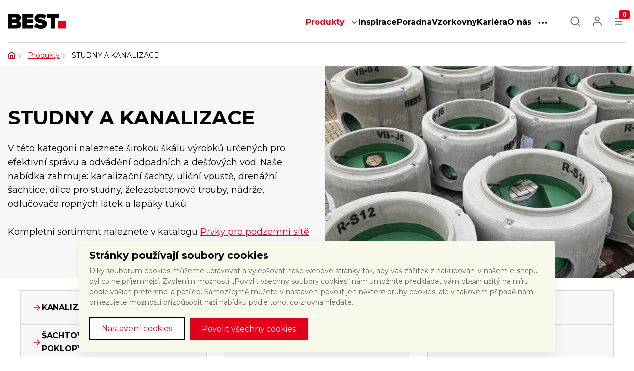

--- FILE ---
content_type: text/html; charset=utf-8
request_url: https://www.best.cz/studny-a-kanalizace
body_size: 10455
content:
<!DOCTYPE html>

<html lang="cs">
    <head>
        <meta charset="utf-8">
        <meta http-equiv="x-ua-compatible" content="ie=edge">
            <meta name="robots" content="index, follow">
        <meta name="seznam-wmt" content="Yu956u3tcvXusdJQsyNeLnCidJ9RKwtg">
        
        <script src="/www/bloomreach/bloomreach.js?v=a372388eac5a2630344d9dee1b5c930a20667bb4"></script>
        
        <title>                    STUDNY A KANALIZACE | BEST
        </title>
        <meta name="description" content="Terasová dlažba, betonová dlažba, zámková dlažba, velkoformátová dlažba, betonové ploty, palisády, žlaby, ztracené bednění, betonové tvárnice, zdicí…">
        <meta name="keywords" content="terasa, dlažba, terasa, palisáda, zahrada, obrubník, odvodnění, venkovní, beton, stavební">
        <meta name="Best" content="SitePoint">
        <meta name="author" content="RTsoft s.r.o.">

        <meta property="og:title" content="                    STUDNY A KANALIZACE | BEST
">
        <meta property="og:type" content="website">
        <meta property="og:url" content="https://www.best.cz/studny-a-kanalizace">
        <meta property="og:image" content="https://www.best.cz/www/img/favicon-192x192.png">
        <meta property="og:image:width" content="192">
        <meta property="og:image:height" content="192">
        <meta property="og:site_name" content="Best.cz">

        <meta property="og:description" content="Terasová dlažba, betonová dlažba, zámková dlažba, velkoformátová dlažba, betonové ploty, palisády, žlaby, ztracené bednění, betonové tvárnice, zdicí systém BEST">
        <meta property="fb:app_id" content="000000000000000">

        <meta name="viewport" content="width=device-width, initial-scale=1.0">

        
        <link rel="icon" type="image/png" href="https://www.best.cz/www/img/favicon-192x192.png" sizes="192x192">
        <link rel="icon" type="image/png" href="https://www.best.cz/www/img/favicon-160x160.png" sizes="160x160">
        <link rel="icon" type="image/png" href="https://www.best.cz/www/img/favicon-96x96.png" sizes="96x96">
        <link rel="icon" type="image/png" href="https://www.best.cz/www/img/favicon-16x16.png" sizes="16x16">
        <link rel="icon" type="image/png" href="https://www.best.cz/www/img/favicon-32x32.png" sizes="32x32">
        <link rel="shortcut icon" href="https://www.best.cz/www/img/favicon.ico">

        <!-- Google Fonts -->
        <link rel="preconnect" href="https://fonts.googleapis.com">
        <link rel="preconnect" href="https://fonts.gstatic.com" crossorigin>
        <link href="https://fonts.googleapis.com/css2?family=Montserrat:wght@400;500;700&display=swap" rel="stylesheet">
        <link rel="stylesheet" href="/www/css_best/google_fonts_roboto.css?v=abbd1efc23f9f5cf6f459560a8ffdbb10f08d52b" media="screen">

        <link rel="stylesheet" href="/www/webpack/stylesFront.bundle.css?v=44ef75309e23430e0a354393b7e86d16d6d89223" media="screen">
        
        <script src="/www/webpack/scriptsFront.bundle.js?v=03c9cf8d20da370f62c1c97a13e375eaba29b47c"></script>

        
<script>

    /** Načte cookie, co jsou setnuté */
    function getSettings() {
        let cookie = document.cookie.split('; ').find(function (cookie)
        {
            return cookie.split('=')[0] === 'dek_cookies';
        });

        let settings = null;

        if (cookie)
        {
            try
            {
                settings = JSON.parse(atob(decodeURIComponent(cookie.split('=')[1])));
                if (!Array.isArray(settings) || settings.length !== 3)
                {
                    throw new Error('Cookies settings: not an expected Array');
                }

                let rejected = settings.filter(function(value) { return ![0, 1].includes(value) })
                if (rejected.length > 0)
                {
                    throw new Error('Cookies settings: unknown value');
                }

            }
            catch(error)
            {
                settings = null;
                console.error(error);
            }
        }

        return settings;
    }

    /**
     * Provede update (souhlasy) dat, které posílá cookie lišta do GTM
     */
    function updateGtmSettingsData()
    {
        window.dataLayer = window.dataLayer || [];
        function gtag() { dataLayer.push(arguments); }

        gtag('set', 'ads_data_redaction', true);

        // nastavení pokud uživatel něco vybral
        let settings = getSettings();

        if(settings)
        {
            let adsData = true;
            let storageTypes = ['personalization_storage', 'analytics_storage', 'ad_storage'];
            let storage = {
                'functionality_storage': 'granted',
                'personalization_storage': 'denied',
                'ad_storage': 'denied',
                'analytics_storage': 'denied',
                'ad_user_data': 'denied',
                'ad_personalization': 'denied',
                'wait_for_update': 2000
            };

            let isGranted = false;
            settings.forEach(function (value, index)
            {
                if (value === 1) {
                    isGranted = true;
                }

                storage[storageTypes[index]] = value ? 'granted' : 'denied';
                if (index > 2) {
                    adsData = !value;
                }
            });

            if (isGranted) {
                storage['ad_user_data'] = 'granted';
                storage['ad_personalization'] = 'granted';
            }

            gtag('consent', 'update', storage);
            gtag('set', 'ads_data_redaction', adsData);
        }
    }

    (function () {
        window.dataLayer = window.dataLayer || [];
        function gtag() { dataLayer.push(arguments); }

        // výchozí nastavení
        gtag('consent', 'default', {
            'functionality_storage': 'granted',
            'security_storage': 'denied',
            'personalization_storage': 'denied',
            'ad_storage': 'denied',
            'analytics_storage': 'denied',
            'ad_user_data': 'denied',
            'ad_personalization': 'denied',
            'wait_for_update': 2000
        });

        updateGtmSettingsData();
    })();
</script>        
                        <!-- Google Tag Manager -->
            <script>(function(w,d,s,l,i){ w[l]=w[l]||[];w[l].push({'gtm.start':
            new Date().getTime(),event:'gtm.js'});var f=d.getElementsByTagName(s)[0],
            j=d.createElement(s),dl=l!='dataLayer'?'&l='+l:'';j.async=true;j.src=
            'https://www.googletagmanager.com/gtm.js?id='+i+dl;f.parentNode.insertBefore(j,f);
            })(window,document,'script','dataLayer','GTM-KVTVV8');</script>
            <!-- End Google Tag Manager -->

            
            <meta name="google-site-verification" content="DY-iGBVchUuB3qJIFIkMR4sB9gXBKPiaVfPKkT5kdjk">
    </head>

    <body class="home ">

            <div id="vue-cookies-bar"></div>
        
            <!-- Google Tag Manager (noscript) -->
            <noscript><iframe src="https://www.googletagmanager.com/ns.html?id=GTM-KVTVV8"
            height="0" width="0" style="display:none;visibility:hidden"></iframe></noscript>
            <!-- End Google Tag Manager (noscript) -->
        
        
        <div class="flash-message-wrapper" id="snippet--flashMessages">
            <script type="text/javascript">
                setTimeout('$("#snippet--flashMessages div.alert:not(.permanent)").fadeOut("slow");', 4000);
            </script>
        </div>

        <main>
            <div class="">
<header class="header">
    <div class="header-container container-best d-flex">
        <a class="my-0 logo" href="/">
            <img src="/www/img/logo-BEST.svg">
        </a>
        <nav class="flex-row align-items-center nav large-nav nav__menu">
            <div class="header__dropdown-wrapper">
                <a href="/produkty" class="nav-item red-link active">Produkty</a>
                <img src="/www/img/icon/chevron.svg" class="ml-2" alt="chevron" role="button" id="header-product-menu" data-toggle="dropdown" aria-haspopup="true" aria-expanded="false">

                <div class="dropdown-menu header__dropdown header__dropdown--product" id="header-product-menu-sub" aria-labelledby="header-product-menu">
                        <a class="dropdown-item" href="/dlazby">DLAŽBY</a>
                        <a class="dropdown-item" href="/obrubniky">OBRUBNÍKY</a>
                        <a class="dropdown-item" href="/ploty-a-zdi">PLOTY A&nbsp;ZDI</a>
                        <a class="dropdown-item" href="/schodiste-a-palisady">SCHODIŠTĚ A&nbsp;PALISÁDY</a>
                        <a class="dropdown-item" href="/ztracene-bedneni">ZTRACENÉ BEDNĚNÍ</a>
                        <a class="dropdown-item" href="/studny-a-kanalizace">STUDNY A&nbsp;KANALIZACE</a>
                        <a class="dropdown-item" href="/dopravni-infrastruktura">DOPRAVNÍ INFRASTRUKTURA</a>
                        <a class="dropdown-item" href="/hruba-stavba">HRUBÁ STAVBA</a>
                </div>
            </div>
            <a href="/inspirace" class="nav-item red-link">Inspirace</a>
            <a href="/poradna" class="nav-item red-link">Poradna</a>
            <a href="/vzorkovny" class="nav-item red-link">Vzorkovny</a>
            <a href="/kariera" class="nav-item red-link">Kariéra</a>
            <a href="/o-nas" class="nav-item red-link">O nás</a>
            <div class="header__dropdown-wrapper-products">
                <div class="text-dark no-decoration nav-item__icon-link nav-item__icon-link--larger large-nav" role="button" id="header-other-menu" data-toggle="dropdown" aria-haspopup="true" aria-expanded="false">
                    <div class="nav-item__icon nav-item__dots"></div>
                </div>

                <div class="dropdown-menu header__dropdown header__dropdown--sub large-nav" id="header-other-menu-sub" aria-labelledby="header-other-menu">
                    <a class="dropdown-item" href="/prodejni-mista">Prodejní místa</a>
                    <a class="dropdown-item" href="/pokladkove-a-stavebni-firmy">Pokládkové stavební firmy</a>
                    <a class="dropdown-item" href="/ke-stazeni">Dokumenty ke stažení</a>
                    <a class="dropdown-item" href="https://www.best.cz/chytre-aplikace-best-visio">Aplikace</a>
                </div>
            </div>
        </nav>
        <nav class="flex-row align-items-center nav nav__icons">
            <a class="no-decoration nav-item__icon-link nav-item__icon-link--larger">
                <div class="nav-item__icon nav-item__search" id="search-icon"></div>
            </a>
            <a class="no-decoration nav-item__icon-link nav-item__icon-link--larger" id="login-btn" href="#">
                <div class="nav-item__icon  nav-item__user"></div>
            </a>

            <div class="dropdown-menu header__dropdown-logged" aria-labelledby="logged-btn">
                <div class="items">
                    <a href="/profile/" class="c-red">Profil</a>
                    <a href="/sign/out" class="c-red">Odhlásit se</a>
                </div>
            </div>

<div>
<div class="shopping-cart" id="snippet-shoppingCartFront-shoppingCart">
    <div id="shopping-cart-icon" class="no-decoration nav-item__icon-link " data-toggle="dropdown" aria-haspopup="true" aria-expanded="false">
        <div class="nav-item__icon nav-item__b2c-cart">
            <div class="nav-item__badge">0</div>
        </div>
    </div>

    <div class="dropdown-menu dropdown-menu-right header__dropdown-cart" id="header-cart-items-dropdown" aria-labelledby="header-cart-items">
        <div class="header-cart-header">
            <h5>Obsah poptávky</h5>
            <div href="#" class="c-red">Zavřít</div>
        </div>
            <div class="empty-cart">
                <div class="empty-cart__box">
                    <img src="https://www.best.cz/www/img/icon/info.svg" alt="info">
                    <div>Váš poptávkový list je prázdný</div>
                </div>
            </div>
    </div>
</div>
</div>
            <button id="header__mobile-menu-toggler" class="header__mobile-menu-toggler m-menu-close">
                <span class="header__button-label m-menu-open"></span>
                <span class="header__button-label m-menu-close"></span>
            </button>
        </nav>
        <nav id="nav-mobile">
            <div id="nav-mobile__header">
                <strong>Menu</strong>
            </div>
            <ul id="nav-mobile-menu-items">
                <li><a href="/" title="Úvodní strana">Úvod</a></li>
                <li class="nav-mobile__has-subnav">
                    <span class="nav-mobile-subnav-toggler"></span>
                    <a href="/produkty" title="">Produkty</a>
                    <ul class="nav-mobile__subnav">
                            <li><a class="dropdown-item" href="/dlazby">DLAŽBY</a></li>
                            <li><a class="dropdown-item" href="/obrubniky">OBRUBNÍKY</a></li>
                            <li><a class="dropdown-item" href="/ploty-a-zdi">PLOTY A&nbsp;ZDI</a></li>
                            <li><a class="dropdown-item" href="/schodiste-a-palisady">SCHODIŠTĚ A&nbsp;PALISÁDY</a></li>
                            <li><a class="dropdown-item" href="/ztracene-bedneni">ZTRACENÉ BEDNĚNÍ</a></li>
                            <li><a class="dropdown-item" href="/studny-a-kanalizace">STUDNY A&nbsp;KANALIZACE</a></li>
                            <li><a class="dropdown-item" href="/dopravni-infrastruktura">DOPRAVNÍ INFRASTRUKTURA</a></li>
                            <li><a class="dropdown-item" href="/hruba-stavba">HRUBÁ STAVBA</a></li>
                    </ul>
                </li>
                <li><a class="nav-item red-link" href="/inspirace">Inspirace</a></li>
                <li><a class="nav-item red-link" href="/poradna">Poradna</a></li>
                <li><a class="nav-item red-link" href="/vzorkovny">Vzorkovny</a></li>
                <li><a class="nav-item red-link" href="/kariera">Kariéra</a></li>
                <li><a class="nav-item red-link" href="/o-nas">O nás</a></li>
                <li class="nav-mobile__has-subnav">
                    <span class="nav-mobile-subnav-toggler"></span>
                    <a href="#" title="">Ostatní</a>
                    <ul class="nav-mobile__subnav">
                        <li><a class="dropdown-item" href="/prodejni-mista">Prodejní místa</a></li>
                        <li><a class="dropdown-item" href="/pokladkove-a-stavebni-firmy">Pokládkové stavební firmy</a></li>
                        <li><a class="dropdown-item" href="/ke-stazeni">Dokumenty ke stažení</a></li>
                        <li><a class="dropdown-item" href="https://www.best.cz/chytre-aplikace-best-visio">Aplikace</a></li>
                    </ul>
                </li>
            </ul>
        </nav>
    </div>
</header>

<section class="container-breadcrumbs">

    <div class="container-best container-fluid breadcrumbs breadcrumbs--desktop">
        <ul>
        <li>
            
                <a href="/"><img src="/www/img/icon/home.svg" class="breadcrumbs__home" alt="Domů"></a>
        </li>
        <li>
            
                <a href="/produkty" class="breadcrumbs__text c-red">Produkty</a>
        </li>
        <li>
            
                <span class="breadcrumbs__text">STUDNY A KANALIZACE</span>
        </li>
        </ul>
    </div>

    <div class="container-best breadcrumbs breadcrumbs--mobile">
        <ul>
            <li>
                <a href="/produkty" class="breadcrumbs__text c-red">Produkty</a>
            </li>
        </ul>
    </div>
</section>

<div id="search-result-popup-window" class="search-result-popup">
<h3 class="search-input-title">S čím vám poradíme?</h3>
<img src="https://www.best.cz/www/img/ico-25-menu-off.gray.svg" alt="" class='dropdown-modal__closer'>
<form action="/studny-a-kanalizace" method="post" id="frm-searchForm-form" class="header-search-inner">
    <div class="search-spinner"></div>
    <div id="search-input" class="search-input">
        <input type="text" name="search" placeholder="Vyhledávání na webu" id="searchInput" autocomplete="off" href="/?do=search" required data-nette-rules='[{"op":":filled","msg":"Hledaný výraz musí být zadán"}]'>
    </div> 
<!--    <button n:name="submit" type="submit" class="header-search-submit" id="header__search-btn"><span>hledat</span></button>-->
<input type="hidden" name="_do" value="searchForm-form-submit"><!--[if IE]><input type=IEbug disabled style="display:none"><![endif]-->
</form>

<div class="search-input-description">Hledaný výraz proleze všechny katogorie, produkty, dokumenty a články. Pokud znáte kód produktu, můžete rovnou nakoupit.</div><div id="snippet-whisperer-whispererResult"></div></div>
<section class="supercategory">
    <div class="supercategory__header" style="background-image: url('\/www\/thumbs\/files\/product_category\/kanalizace\/preview\.145433229\.1721633702\.jpg')">
        <div class="container-best">
            <div class="supercategory__container d-flex">
                <div class="supercategory__left">
                    <h1>STUDNY A KANALIZACE</h1>
                    <div class="supercategory__left--description">
                        V t&eacute;to kategorii naleznete &scaron;irokou &scaron;k&aacute;lu v&yacute;robků určen&yacute;ch pro efektivn&iacute; spr&aacute;vu a odv&aacute;děn&iacute; odpadn&iacute;ch a de&scaron;ťov&yacute;ch vod. Na&scaron;e nab&iacute;dka zahrnuje: kanalizačn&iacute; &scaron;achty, uličn&iacute; vpustě, dren&aacute;žn&iacute; &scaron;achtice, d&iacute;lce pro studny, železobetonov&eacute; trouby, n&aacute;drže, odlučovače ropn&yacute;ch l&aacute;tek a lap&aacute;ky tuků.<br />
<br />
Kompletn&iacute; sortiment naleznete v katalogu <a href="https://www.best.cz/files/documents/1/katalog-prvky-pro-podzemni-site-20251646.pdf">Prvky pro podzemn&iacute; s&iacute;tě</a>.
                    </div>
                </div>
                <div class="supercategory__right" style="background-image: url('\/www\/thumbs\/files\/product_category\/kanalizace\/preview\.145433229\.1721633702\.jpg')"></div>
            </div>
        </div>
    </div>

    <div class="container-best">
        <div class="supercategory__whitebox">
            <div class="supercategory__whitebox--banners d-flex">
                    <a href="/kanalizacni-sachty" class="btn-animeted">
                       <svg class="btn-animeted__icon" xmlns="http://www.w3.org/2000/svg" height="18" viewBox="0 -960 960 960" width="18"><path d="M647-440H160v-80h487L423-744l57-56 320 320-320 320-57-56 224-224Z"></path></svg>
                       <span class="btn-animeted__text">KANALIZAČNÍ ŠACHTY</span>
                    </a>
                    <a href="/prechodove-desky" class="btn-animeted">
                       <svg class="btn-animeted__icon" xmlns="http://www.w3.org/2000/svg" height="18" viewBox="0 -960 960 960" width="18"><path d="M647-440H160v-80h487L423-744l57-56 320 320-320 320-57-56 224-224Z"></path></svg>
                       <span class="btn-animeted__text">PŘECHODOVÉ DESKY</span>
                    </a>
                    <a href="/dilce-pro-studny" class="btn-animeted">
                       <svg class="btn-animeted__icon" xmlns="http://www.w3.org/2000/svg" height="18" viewBox="0 -960 960 960" width="18"><path d="M647-440H160v-80h487L423-744l57-56 320 320-320 320-57-56 224-224Z"></path></svg>
                       <span class="btn-animeted__text">DÍLCE PRO STUDNY</span>
                    </a>
                    <a href="/sachtove-a-kanalizacni-poklopy" class="btn-animeted">
                       <svg class="btn-animeted__icon" xmlns="http://www.w3.org/2000/svg" height="18" viewBox="0 -960 960 960" width="18"><path d="M647-440H160v-80h487L423-744l57-56 320 320-320 320-57-56 224-224Z"></path></svg>
                       <span class="btn-animeted__text">ŠACHTOVÉ A KANALIZAČNÍ POKLOPY</span>
                    </a>
                    <a href="/ulicni-destove-vpusti" class="btn-animeted">
                       <svg class="btn-animeted__icon" xmlns="http://www.w3.org/2000/svg" height="18" viewBox="0 -960 960 960" width="18"><path d="M647-440H160v-80h487L423-744l57-56 320 320-320 320-57-56 224-224Z"></path></svg>
                       <span class="btn-animeted__text">ULIČNÍ DEŠŤOVÉ VPUSTI</span>
                    </a>
                    <a href="/zelezobetonove-trouby" class="btn-animeted">
                       <svg class="btn-animeted__icon" xmlns="http://www.w3.org/2000/svg" height="18" viewBox="0 -960 960 960" width="18"><path d="M647-440H160v-80h487L423-744l57-56 320 320-320 320-57-56 224-224Z"></path></svg>
                       <span class="btn-animeted__text">TRUBNÍ PROGRAM</span>
                    </a>
                    <a href="/zelezobetonove-nadrze-odpadni-a-retencni" class="btn-animeted">
                       <svg class="btn-animeted__icon" xmlns="http://www.w3.org/2000/svg" height="18" viewBox="0 -960 960 960" width="18"><path d="M647-440H160v-80h487L423-744l57-56 320 320-320 320-57-56 224-224Z"></path></svg>
                       <span class="btn-animeted__text">ŽELEZOBETONOVÉ NÁDRŽE ODPADNÍ A RETENČNÍ</span>
                    </a>
                    <a href="/odlucovace-a-lapaky-tuku" class="btn-animeted">
                       <svg class="btn-animeted__icon" xmlns="http://www.w3.org/2000/svg" height="18" viewBox="0 -960 960 960" width="18"><path d="M647-440H160v-80h487L423-744l57-56 320 320-320 320-57-56 224-224Z"></path></svg>
                       <span class="btn-animeted__text">ODLUČOVAČE A LAPÁKY TUKŮ</span>
                    </a>
                    <a href="/doplnkovy-sortiment-kanalizace" class="btn-animeted">
                       <svg class="btn-animeted__icon" xmlns="http://www.w3.org/2000/svg" height="18" viewBox="0 -960 960 960" width="18"><path d="M647-440H160v-80h487L423-744l57-56 320 320-320 320-57-56 224-224Z"></path></svg>
                       <span class="btn-animeted__text">DOPLŇKOVÝ SORTIMENT KANALIZACE</span>
                    </a>
            </div>
            <div class="supercategory__video" style="background-image: url(/files/headline-banner/fd013e0bcc9b439e4c9485255e1b82bc.jpg)">
                <div class="supercategory__video--box" style="background-color:#80;">
                    
                    <a href="/ke-stazeni/"  class="best-btn best-btn--big best-btn--red" style="
                       
                       
                       "
                    >
                        Prohlédnout katalogy
                    </a>
                </div>
            </div>
            <img class="supercategory__video supercategory__video--mobile" src="/files/headline-banner/40348c8a2bc5e185d160c61595d1a6e0.jpg" alt="Banner">
            <div class="supercategory__video--box supercategory__video--box--mobile" style="background-color:#80;">
                
                
                    <a href="/ke-stazeni/"  class="best-btn best-btn--big best-btn--red" style="
                       
                       
                       "
                    >
                        Prohlédnout katalogy
                    </a>
            </div>
            <div class="supercategory__recommend"">
                <h2>BEST doporučujeme</h2>
                <div id="category-list__content" class="product-grid">

<div class="card-product">
    <div class="card-product__img">
        <a href="/lapak-tuku/lt12/KLT12" title="LAPÁK TUKŮ  LT12">
            <div class="card-product__imgs">
                <img src="/www/thumbs/files/product/LAPÁK-TUKŮ/BEST LT12.3346913908.1717484700.jpg" data-toggle="overview" loading="lazy" class="visible" alt="v ploše">
            </div>
        </a>
        <div class="card-product__img-buttons">
            <div class="best-btn button active" data-toggle="overview">v ploše</div>
        </div>
    </div>
    <div class="card-product__description">
        <a href="/lapak-tuku/lt12/KLT12" title="LAPÁK TUKŮ  LT12">
            <span class="card-product__name"> LAPÁK TUKŮ  LT12 </span>
            <div class="card-product__meta"></div>
        </a>
    </div>
    <a href="/lapak-tuku/lt12/KLT12" title="LAPÁK TUKŮ  LT12">
        <div class="card-product__price-row">
            <div>
                <span class="card-product__price">
                    od <strong>77 070,00</strong>
                    <span class="card-product__currency">Kč/komplet</span>
                </span>
            </div>
            <div class="card-product__arrow"><img src="/www/img/icon/arrow-red.svg"></div>
        </div>
    </a>
</div>
<div class="card-product">
    <div class="card-product__img">
        <a href="/odlucovac-s-f/s30/KORLSEP30S" title="ODLUČOVAČ ROPNÝCH LÁTEK SE SORPČNÍM FILTREM  S30">
            <div class="card-product__imgs">
                <img src="/www/thumbs/files/product/ODLUČOVAČ-S-F/SEPURATOR-30.1.3346913908.1718181153.jpg" data-toggle="overview" loading="lazy" class="visible" alt="v ploše">
                <img src="/www/thumbs/files/product_schema/ODLUČOVAČ-S-F/SEPURATOR-30.2.165683590.1718181170.jpg" loading="lazy" data-toggle="dimensions" alt="rozměry">
            </div>
        </a>
        <div class="card-product__img-buttons">
            <div class="best-btn button active" data-toggle="overview">v ploše</div>
            <div class="best-btn button" data-toggle="dimensions">rozměry</div>
        </div>
    </div>
    <div class="card-product__description">
        <a href="/odlucovac-s-f/s30/KORLSEP30S" title="ODLUČOVAČ ROPNÝCH LÁTEK SE SORPČNÍM FILTREM  S30">
            <span class="card-product__name"> ODLUČOVAČ ROPNÝCH LÁTEK SE SORPČNÍM FILTREM  S30 </span>
            <div class="card-product__meta"></div>
        </a>
    </div>
    <a href="/odlucovac-s-f/s30/KORLSEP30S" title="ODLUČOVAČ ROPNÝCH LÁTEK SE SORPČNÍM FILTREM  S30">
        <div class="card-product__price-row">
            <div>
                <span class="card-product__price">
                    od <strong>180 870,00</strong>
                    <span class="card-product__currency">Kč/komplet</span>
                </span>
            </div>
            <div class="card-product__arrow"><img src="/www/img/icon/arrow-red.svg"></div>
        </div>
    </a>
</div>
<div class="card-product">
    <div class="card-product__img">
        <a href="/odlucovac-s-f/s15/KORLSEP15S" title="ODLUČOVAČ ROPNÝCH LÁTEK SE SORPČNÍM FILTREM  S15">
            <div class="card-product__imgs">
                <img src="/www/thumbs/files/product/ODLUČOVAČ-S-F/SEPURATOR-15.1.3346913908.1718181099.jpg" data-toggle="overview" loading="lazy" class="visible" alt="v ploše">
                <img src="/www/thumbs/files/product_schema/ODLUČOVAČ-S-F/SEPURATOR-15.2.165683590.1718181110.jpg" loading="lazy" data-toggle="dimensions" alt="rozměry">
            </div>
        </a>
        <div class="card-product__img-buttons">
            <div class="best-btn button active" data-toggle="overview">v ploše</div>
            <div class="best-btn button" data-toggle="dimensions">rozměry</div>
        </div>
    </div>
    <div class="card-product__description">
        <a href="/odlucovac-s-f/s15/KORLSEP15S" title="ODLUČOVAČ ROPNÝCH LÁTEK SE SORPČNÍM FILTREM  S15">
            <span class="card-product__name"> ODLUČOVAČ ROPNÝCH LÁTEK SE SORPČNÍM FILTREM  S15 </span>
            <div class="card-product__meta"></div>
        </a>
    </div>
    <a href="/odlucovac-s-f/s15/KORLSEP15S" title="ODLUČOVAČ ROPNÝCH LÁTEK SE SORPČNÍM FILTREM  S15">
        <div class="card-product__price-row">
            <div>
                <span class="card-product__price">
                    od <strong>122 780,00</strong>
                    <span class="card-product__currency">Kč/komplet</span>
                </span>
            </div>
            <div class="card-product__arrow"><img src="/www/img/icon/arrow-red.svg"></div>
        </div>
    </a>
</div>
<div class="card-product">
    <div class="card-product__img">
        <a href="/best-studnicni-skruz-sr-f-800" title="BEST - STUDNIČNÍ SKRUŽ SR-F 800">
            <div class="card-product__imgs">
                <img src="/www/thumbs/files/product/STUD-800/SR-F 1000x500 (2).3346913908.1721199854.jpg" data-toggle="overview" loading="lazy" class="visible" alt="v ploše">
                <img src="/www/thumbs/files/product_schema/STUD-800/studna 800.165683590.1721981219.JPG" loading="lazy" data-toggle="dimensions" alt="rozměry">
            </div>
        </a>
        <div class="card-product__img-buttons">
            <div class="best-btn button active" data-toggle="overview">v ploše</div>
            <div class="best-btn button" data-toggle="dimensions">rozměry</div>
        </div>
    </div>
    <div class="card-product__description">
        <a href="/best-studnicni-skruz-sr-f-800" title="BEST - STUDNIČNÍ SKRUŽ SR-F 800">
            <span class="card-product__name"> BEST - STUDNIČNÍ SKRUŽ SR-F 800 </span>
            <div class="card-product__meta"></div>
        </a>
    </div>
    <a href="/best-studnicni-skruz-sr-f-800" title="BEST - STUDNIČNÍ SKRUŽ SR-F 800">
        <div class="card-product__price-row">
            <div>
                <span class="card-product__price">
                    od <strong>960,00</strong>
                    <span class="card-product__currency">Kč/ks</span>
                </span>
            </div>
            <div class="card-product__arrow"><img src="/www/img/icon/arrow-red.svg"></div>
        </div>
    </a>
</div>                </div>
            </div>
        </div>
    </div>
</section>

<section class="guide--indent guide--supercategory guide mx-auto">
    <div class="container-best">
        <div class="guide__container">

            <div class="guide__card">
                <img class="guide__card--icon" src="/www/img/icon/choose.svg">
                <div class="guide__card--content">
                    <div class="guide__card--header">
                        Nevíte si rady s výběrem?
                    </div>
                    <div class="guide__card--text">
                        Máte v hlavě projekt ale nevíte, který z našich produktů bude pro vás nejvhodnější? <strong>Zkuste našeho průvodce výběrem</strong> – doporučíme vhodný materiál, povrchy a technické parametry.
                    </div>
                    <div class="guide__card--link">
                        <a href="/jak-vybrat-spravnou-dlazbu" class="best-btn best-btn--redwhite">Spustit průvodce</a>
                    </div>
                </div>
            </div>

            <div class="guide__card">
                <img class="guide__card--icon" src="/www/img/icon/best-monitor.svg">
                <div class="guide__card--content">
                    <div class="guide__card--header">
                        Dřív než začnete stavět...
                    </div>
                    <div class="guide__card--text">
                        Jakou vybrat dlažbu nebo plot, který s vaším domem nejlépe ladí? <strong>Díky aplikacím BEST Visio to zvládnete hravě</strong>. Aplikace vám ukáží ideální dlažbu či plot přímo ve fotografii a zajistí správný výpočet potřebného množství materiálu.
                    </div>
                    <div class="guide__card--link">
                        <a href="/bestvisio.cz/dlazby" class="best-btn best-btn--redwhite">Aplikace BEST VISIO</a>
                    </div>
                </div>
            </div>

            <div class="guide__card">
                <img class="guide__card--icon" src="/www/img/icon/map.svg">
                <div class="guide__card--content">
                    <div class="guide__card--header">
                        Přijeďte si pro inspiraci
                    </div>
                    <div class="guide__card--text">
                        V každém z našich výrobních závodů najdete <strong>rozsáhlé venkovní i vnitřní vzorkovny</strong>, kde se můžete nechat inspirovat a důkladně si výrobky prohlédnout i osahat. Naši poradci se postarají, abyste při nákupu na nic důležitého nezapomněli.
                    </div>
                    <div class="guide__card--link">
                        <a href="/vzorkovny" class="best-btn best-btn--redwhite">Vzorkovny BEST</a>
                    </div>
                </div>
            </div>

        </div>
    </div>
</section>
<script>
$(function () {
    window.onpopstate = function(e) {
        location.reload();
    };
    $.nette.ext('filterAndSort',{
        success: function (payload) {
            var path = window.location.pathname + window.location.search;
            if (payload.changeurl && path !== payload.changeurl)
            {
                window.history.pushState(null, null, payload.changeurl);
            }
        }
    });
});
</script>
            </div>
<footer class="footer__extented footer">
    <div class="container-best">
        <div class="footer__boxes">
            <div class="footer__box">
                <div class="footer__box--content">
                    <div class="footer__box--content--header">Nový katalog 2025</div>
                    <div class="footer__box--content--text">Přijďte si zdarma vyzvednout nebo si jej prohlédněte
                        online.
                    </div>
                    <div class="footer__box--content--foot">
                        <a href="https://www.best.cz/files/katalog/index.html" class="best-btn best-btn--medium best-btn--transparent" target="_blank">
                            Prohlédnout katalog
                        </a>
                    </div>
                </div>
                <div class="footer__box--image">
                    <img src="/www/thumbs/www/img/catalog.2123697198.1738674646.png" alt="Catalog">
                </div>
            </div>
            <div class="footer__box">
                <div class="footer__box--content">
                    <div class="footer__box--content--header">Aplikace BEST VISIO</div>
                    <div class="footer__box--content--text">Buďte si jisti správným výběrem.</div>
                    <div class="footer__box--content--foot">
                        <a href="/bestvisio.cz/dlazby" class="best-btn best-btn--medium best-btn--transparent">
                            Zjistit více
                        </a>
                    </div>
                </div>
                <div class="footer__box--image">
                    <img src="/www/img/visio.png" alt="Catalog">
                </div>
            </div>
            <div class="footer__box footer__box--form">
                <div class="footer__box--content">
                    <div class="footer__box--content--header">Buďte s námi v&nbsp;obraze</div>
                    <div class="footer__box--content--text">
                        Přihlašte se k odběru novinek a akčních nabídek.
<form action="/studny-a-kanalizace" method="post" id="frm-frontNewsletterForm-form" class="footer__box--content--form">
    <input type="email" placeholder="Zadejte Váš e-mail" class="email" name="email" id="frm-frontNewsletterForm-form-email" required data-nette-rules='[{"op":":filled","msg":"Zadejte Váš e-mail"},{"op":":email","msg":"E-mail není ve správném tvaru."}]'>
    <div class="g-recaptcha" data-sitekey="6LedCFoUAAAAANNKMGa-fdarblLD6-V3uuqsFr4O" id="frm-frontNewsletterForm-form-captcha" style="height:0px;width:0px;overflow:hidden"></div>
    <input type="submit" class="best-btn best-btn--medium best-btn--red" name="_submit" value="Chci odebírat">
<input type="hidden" name="_do" value="frontNewsletterForm-form-submit"><!--[if IE]><input type=IEbug disabled style="display:none"><![endif]-->
</form>
                    </div>
                    <div class="footer__box--content--foot">
                        <span class="footer__box--content--foot--text">
                            Odesláním souhlasíte se zpracováním osobních údajů. Svůj souhlas můžete kdykoliv odvolat. Více informací v <a href="/ochrana-dat" class="">Ochraně dat</a>.
                        </span>
                    </div>
                </div>
            </div>
        </div>
        <div class="footer__info">
            <div class="footer__info--box">
                <div class="footer__info--box--copyright">© 1990 - 2026, BEST, a.s. Všechna práva vyhrazena.</div>
                <div class="footer__info--box--awards d-flex">
                    <img src="/www/img/icon/ct-100.svg" alt="czechtop100">
                    <img src="/www/img/icon/podnikatel.svg" alt="podnikatel">
                    <img src="/www/img/icon/ceska-kvalita.svg" alt="ceska-kvalita">
                </div>
            </div>
            <div class="footer__info--box">
                <div class="footer__info--box--infoline">Infolinka</div>
                <div class="footer__info--box--infonumber"><a href="tel:+420800858858"><span>+420</span> <strong>800 858 858</strong></a></div>
                <div class="footer__info--box--infolinedate footer__info--box--text">Po–Pá: 7:30–16:00 h</div>
            </div>
            <div class="footer__info--box">
                <div class="footer__info--box--social d-flex">
                    <a href="https://www.facebook.com/stavebninyBEST" title="BEST, a.s." target="_blank" class="footer__info--box--social--link footer__info--box--social--link--fb"></a>
                    <a href="https://www.youtube.com/channel/UC7dgMLu0p8N_l74p_qvY4Vg" title="BEST, a.s." target="_blank" class="footer__info--box--social--link footer__info--box--social--link--yt"></a>
                    <a href="https://www.instagram.com/best_dlazby/" title="BEST, a.s." target="_blank" class="footer__info--box--social--link footer__info--box--social--link--insta"></a>
                </div>
            </div>
        </div>
        <div class="footer__links">
            <div class="footer__links--box">
                <ul>
                    <li><a href="/produkty">Produkty</a></li>
                    <li><a href="/inspirace">Inspirace</a></li>
                    <li><a href="/poradna">Poradna</a></li>
                    <li><a href="/vzorkovny" title="Vzorkovny BEST">Vzorkovny</a></li>
                    <li><a href="/kariera">Kariéra</a></li>
                    <li><a href="/o-nas">O nás</a></li>
                </ul>
            </div>
            <div class="footer__links--box">
                <ul>
                    <li><a href="/kontakty">Kontakty</a></li>
                    <li><a href="/ke-stazeni">Dokumenty ke stažení</a></li>
                    <li><a href="/doprava" title="Doprava">Doprava</a></li>
                    <li><a href="/jak-nakupovat/reklamacni-rad" title="Reklamační řád">Reklamační řád</a></li>
                    <li><a href="/reklamace" title="Reklamace">Reklamační formulář</a></li>
                </ul>
            </div>
            <div class="footer__links--box">
                <ul>
                    <li><a href="/jak-nakupovat/vseobecne-obchodni-podminky" title="Obchodní podmínky a právní předpisy">Obchodní podmínky a právní předpisy</a></li>
                    <li><a href="/ochrana-dat" title="Ochrana dat">Ochrana dat</a></li>
                    <li><a href="/nastaveni-cookies" title="Nastavení cookies">Nastavení cookies</a></li>
                </ul>
            </div>
    </div>
    <div class="footer__captcha">
       Tento web je chráněn reCAPTCHA a platí <a href="https://policies.google.com/privacy" target="_blank">zásady ochrany osobních údajů</a> a <a href="https://policies.google.com/terms" target="_blank">smluvní podmínky</a> společnosti Google.
    </div>
</footer>            <div id="backToTop" class="back-to-top" aria-label="Zpět nahoru" style="display: none;">
                <img src="/www/img/icon/arrow-top.svg" alt="Zpět nahoru">
            </div>
        </main>

            <div id="dropdown-modal-login" class="dropdown-modal">
                <div class="dropdown-modal__inner">
                    <img src="https://www.best.cz/www/img/ico-25-menu-off.gray.svg" alt="" class='dropdown-modal__closer'>
                    <h3>Sekce pro partnery</h3>
<form action="/studny-a-kanalizace" method="post" id="frm-FrontSignInModalForm-form" data-login-path="/modal/login">
<div class="user-form">

    <div class="content-full">
        <table class="table-form table-form--full w-100">
            <tr class="form-pair--required">
                <th><label for="frm-FrontSignInModalForm-form-username">Uživatelské jméno</label> <span class="required">*</span></th>
                <td><input type="text" name="username" id="frm-FrontSignInModalForm-form-username" required data-nette-rules='[{"op":":filled","msg":"Zadejte své uživatelské jméno."}]'></td>
            </tr>

            <tr class="form-pair--required">
                <th><label for="frm-FrontSignInModalForm-form-password">Heslo</label> <span class="required">*</span></th>
                <td class="p-relative"><input type="password" name="password" id="frm-FrontSignInModalForm-form-password" required data-nette-rules='[{"op":":filled","msg":"Zadejte své heslo."}]'><i id="show-login-password"></i></td>
            </tr>

            <tr>
                <th colspan="2">
                    <label for="frm-FrontSignInModalForm-form-remember"><input type="checkbox" name="remember" id="frm-FrontSignInModalForm-form-remember"> Pamatovat přihlášení</label>

                    <div class="g-recaptcha" data-sitekey="6LedCFoUAAAAANNKMGa-fdarblLD6-V3uuqsFr4O" id="frm-FrontSignInModalForm-form-captcha" style="height:0px;width:0px;overflow:hidden"></div>
                </th>
            </tr>
        </table>
    </div>

    <span class="text-danger d-none mb-4" id="login-error"></span>

    <div class="bottom-buttons">
        <button type="submit" name="next" class="best-btn best-btn--red"><span>Přihlásit se</span><img class="m-auto d-none" src="https://www.best.cz/www/img/loader.svg"></button>
    </div>
    <div class="forgotten-password">
        <a href="/sign/forgotten-password" id="login-forgotten-password" class="c-red c-red--inverse">Nepamatujete si heslo?</a>
    </div>
    <div class="divider"></div>
    <div class="join-partner">
        <h4 class="join-partner__header">Jak se stát našim partnerem?</h4>
        <a href="/pro-partnery" class="best-btn best-btn--redwhite">Zjistit více</a>
    </div>
</div>
<input type="hidden" name="_do" value="FrontSignInModalForm-form-submit"></form>
                </div>
            </div>

            <div id="dropdown-modal-login-forgotten-password" class="dropdown-modal">
                <div class="dropdown-modal__inner">
                    <img src="https://www.best.cz/www/img/ico-25-menu-off.gray.svg" alt="" class='dropdown-modal__closer'>
                    <h3>Obnova hesla</h3>
<form action="/studny-a-kanalizace" method="post" id="frm-FrontForgottenPasswordModalForm-form" class="sign-controller forgotten-pass-form" data-forgotten-password-path="/modal/forgotten-password">
<div class="user-form">

        <span class="text-success sent d-none mb-4 text-center" id="forgotten-password-success"></span>

        <div class="forgotten-password-description">
            Níže zadejte svůj e-mail (Přihlašovací jméno), který jste uvedli při registraci a my vám obratem zašleme pokyny pro nastavení nového hesla.
        </div>
        <div class="content-full">
            <table class="table-form table-form--full">
                <tr class="form-pair--required">
                    <th><label for="frm-FrontForgottenPasswordModalForm-form-username_or_email">E-mail</label> <span class="required">*</span></th>
                    <td><input type="text" name="username_or_email" placeholder="Zadejte Váš e-mail" id="frm-FrontForgottenPasswordModalForm-form-username_or_email" required data-nette-rules='[{"op":":filled","msg":"Zadejte své přihlašovací jméno (e-mail, který jste zadali při registraci)."}]'></td>
                </tr>

                <tr>
                <th colspan="2">
                        <div class="g-recaptcha" data-sitekey="6LedCFoUAAAAANNKMGa-fdarblLD6-V3uuqsFr4O" id="frm-FrontForgottenPasswordModalForm-form-captcha" style="height:0px;width:0px;overflow:hidden"></div>
                </th>
                </tr>
            </table>
        </div>

        <span class="text-danger d-none mb-4" id="forgotten-password-error"></span>

    <div class="bottom-buttons">
        <button type="submit" name="next" class="best-btn best-btn--red"><span>Odeslat</span><img class="m-auto d-none" src="https://www.best.cz/www/img/loader.svg"></button>
    </div>
    <div class="forgotten-password">
        <a href="/sign/in" id="forgotten-password-back-to-login" class="c-red c-red--inverse">
            <img src="/www/img/icon/arrow-red.svg" alt="->">Zpět na přihlášení
        </a>
    </div>
    <div class="divider"></div>
    <div class="join-partner">
        <h4 class="join-partner__header">Jak se stát našim partnerem?</h4>
        <a href="/pro-partnery" class="best-btn best-btn--redwhite">Zjistit více</a>
    </div>

    <script type="text/javascript">
    document.write('<input type="hidden" name="x_url" value="no' + 'spam">');
    </script>
<input type="hidden" name="_do" value="FrontForgottenPasswordModalForm-form-submit"><!--[if IE]><input type=IEbug disabled style="display:none"><![endif]-->
</form>



</div>


                </div>
            </div>


<script>
    (function (window, $) {
        // map of <htmlID>: <widget/client ID>
        var clientIDs = {};
        window['g_onRecaptchaLoad'] = function () {
            $('.g-recaptcha').each(function () {
                var el = $(this);
                var id = this.id;
                clientIDs[id] = grecaptcha.render(this, {
                    size: 'invisible',
                    badge: 'inline',
                    callback: function (token) {
                        el.closest('form').off('submit.recaptcha').trigger('submit');
                    },
                }, true);
                el.attr('data-rwid', clientIDs[id]);
            });
            $(function () {
                $('form').on('submit.recaptcha', function (event) {                   
                    var form = $(this);
                    if ($('.g-recaptcha', form).length > 0) {
                        event.preventDefault();
                        if (Nette.validateForm(this, true)) {
                            // execute only reCAPTCHAs in submitted form
                            $('.g-recaptcha', form).each(function () {
                                grecaptcha.execute(clientIDs[this.id]);
                            });
                        }
                    }
                });
            });
        };
    })(window, window.jQuery);
</script>

<script src="https://www.google.com/recaptcha/api.js?onload=g_onRecaptchaLoad&render=explicit" async defer></script>
    </body>
</html>


--- FILE ---
content_type: text/html; charset=utf-8
request_url: https://www.google.com/recaptcha/api2/anchor?ar=1&k=6LedCFoUAAAAANNKMGa-fdarblLD6-V3uuqsFr4O&co=aHR0cHM6Ly93d3cuYmVzdC5jejo0NDM.&hl=en&v=PoyoqOPhxBO7pBk68S4YbpHZ&size=invisible&badge=inline&anchor-ms=20000&execute-ms=30000&cb=bpdgc9s6kw4m
body_size: 49294
content:
<!DOCTYPE HTML><html dir="ltr" lang="en"><head><meta http-equiv="Content-Type" content="text/html; charset=UTF-8">
<meta http-equiv="X-UA-Compatible" content="IE=edge">
<title>reCAPTCHA</title>
<style type="text/css">
/* cyrillic-ext */
@font-face {
  font-family: 'Roboto';
  font-style: normal;
  font-weight: 400;
  font-stretch: 100%;
  src: url(//fonts.gstatic.com/s/roboto/v48/KFO7CnqEu92Fr1ME7kSn66aGLdTylUAMa3GUBHMdazTgWw.woff2) format('woff2');
  unicode-range: U+0460-052F, U+1C80-1C8A, U+20B4, U+2DE0-2DFF, U+A640-A69F, U+FE2E-FE2F;
}
/* cyrillic */
@font-face {
  font-family: 'Roboto';
  font-style: normal;
  font-weight: 400;
  font-stretch: 100%;
  src: url(//fonts.gstatic.com/s/roboto/v48/KFO7CnqEu92Fr1ME7kSn66aGLdTylUAMa3iUBHMdazTgWw.woff2) format('woff2');
  unicode-range: U+0301, U+0400-045F, U+0490-0491, U+04B0-04B1, U+2116;
}
/* greek-ext */
@font-face {
  font-family: 'Roboto';
  font-style: normal;
  font-weight: 400;
  font-stretch: 100%;
  src: url(//fonts.gstatic.com/s/roboto/v48/KFO7CnqEu92Fr1ME7kSn66aGLdTylUAMa3CUBHMdazTgWw.woff2) format('woff2');
  unicode-range: U+1F00-1FFF;
}
/* greek */
@font-face {
  font-family: 'Roboto';
  font-style: normal;
  font-weight: 400;
  font-stretch: 100%;
  src: url(//fonts.gstatic.com/s/roboto/v48/KFO7CnqEu92Fr1ME7kSn66aGLdTylUAMa3-UBHMdazTgWw.woff2) format('woff2');
  unicode-range: U+0370-0377, U+037A-037F, U+0384-038A, U+038C, U+038E-03A1, U+03A3-03FF;
}
/* math */
@font-face {
  font-family: 'Roboto';
  font-style: normal;
  font-weight: 400;
  font-stretch: 100%;
  src: url(//fonts.gstatic.com/s/roboto/v48/KFO7CnqEu92Fr1ME7kSn66aGLdTylUAMawCUBHMdazTgWw.woff2) format('woff2');
  unicode-range: U+0302-0303, U+0305, U+0307-0308, U+0310, U+0312, U+0315, U+031A, U+0326-0327, U+032C, U+032F-0330, U+0332-0333, U+0338, U+033A, U+0346, U+034D, U+0391-03A1, U+03A3-03A9, U+03B1-03C9, U+03D1, U+03D5-03D6, U+03F0-03F1, U+03F4-03F5, U+2016-2017, U+2034-2038, U+203C, U+2040, U+2043, U+2047, U+2050, U+2057, U+205F, U+2070-2071, U+2074-208E, U+2090-209C, U+20D0-20DC, U+20E1, U+20E5-20EF, U+2100-2112, U+2114-2115, U+2117-2121, U+2123-214F, U+2190, U+2192, U+2194-21AE, U+21B0-21E5, U+21F1-21F2, U+21F4-2211, U+2213-2214, U+2216-22FF, U+2308-230B, U+2310, U+2319, U+231C-2321, U+2336-237A, U+237C, U+2395, U+239B-23B7, U+23D0, U+23DC-23E1, U+2474-2475, U+25AF, U+25B3, U+25B7, U+25BD, U+25C1, U+25CA, U+25CC, U+25FB, U+266D-266F, U+27C0-27FF, U+2900-2AFF, U+2B0E-2B11, U+2B30-2B4C, U+2BFE, U+3030, U+FF5B, U+FF5D, U+1D400-1D7FF, U+1EE00-1EEFF;
}
/* symbols */
@font-face {
  font-family: 'Roboto';
  font-style: normal;
  font-weight: 400;
  font-stretch: 100%;
  src: url(//fonts.gstatic.com/s/roboto/v48/KFO7CnqEu92Fr1ME7kSn66aGLdTylUAMaxKUBHMdazTgWw.woff2) format('woff2');
  unicode-range: U+0001-000C, U+000E-001F, U+007F-009F, U+20DD-20E0, U+20E2-20E4, U+2150-218F, U+2190, U+2192, U+2194-2199, U+21AF, U+21E6-21F0, U+21F3, U+2218-2219, U+2299, U+22C4-22C6, U+2300-243F, U+2440-244A, U+2460-24FF, U+25A0-27BF, U+2800-28FF, U+2921-2922, U+2981, U+29BF, U+29EB, U+2B00-2BFF, U+4DC0-4DFF, U+FFF9-FFFB, U+10140-1018E, U+10190-1019C, U+101A0, U+101D0-101FD, U+102E0-102FB, U+10E60-10E7E, U+1D2C0-1D2D3, U+1D2E0-1D37F, U+1F000-1F0FF, U+1F100-1F1AD, U+1F1E6-1F1FF, U+1F30D-1F30F, U+1F315, U+1F31C, U+1F31E, U+1F320-1F32C, U+1F336, U+1F378, U+1F37D, U+1F382, U+1F393-1F39F, U+1F3A7-1F3A8, U+1F3AC-1F3AF, U+1F3C2, U+1F3C4-1F3C6, U+1F3CA-1F3CE, U+1F3D4-1F3E0, U+1F3ED, U+1F3F1-1F3F3, U+1F3F5-1F3F7, U+1F408, U+1F415, U+1F41F, U+1F426, U+1F43F, U+1F441-1F442, U+1F444, U+1F446-1F449, U+1F44C-1F44E, U+1F453, U+1F46A, U+1F47D, U+1F4A3, U+1F4B0, U+1F4B3, U+1F4B9, U+1F4BB, U+1F4BF, U+1F4C8-1F4CB, U+1F4D6, U+1F4DA, U+1F4DF, U+1F4E3-1F4E6, U+1F4EA-1F4ED, U+1F4F7, U+1F4F9-1F4FB, U+1F4FD-1F4FE, U+1F503, U+1F507-1F50B, U+1F50D, U+1F512-1F513, U+1F53E-1F54A, U+1F54F-1F5FA, U+1F610, U+1F650-1F67F, U+1F687, U+1F68D, U+1F691, U+1F694, U+1F698, U+1F6AD, U+1F6B2, U+1F6B9-1F6BA, U+1F6BC, U+1F6C6-1F6CF, U+1F6D3-1F6D7, U+1F6E0-1F6EA, U+1F6F0-1F6F3, U+1F6F7-1F6FC, U+1F700-1F7FF, U+1F800-1F80B, U+1F810-1F847, U+1F850-1F859, U+1F860-1F887, U+1F890-1F8AD, U+1F8B0-1F8BB, U+1F8C0-1F8C1, U+1F900-1F90B, U+1F93B, U+1F946, U+1F984, U+1F996, U+1F9E9, U+1FA00-1FA6F, U+1FA70-1FA7C, U+1FA80-1FA89, U+1FA8F-1FAC6, U+1FACE-1FADC, U+1FADF-1FAE9, U+1FAF0-1FAF8, U+1FB00-1FBFF;
}
/* vietnamese */
@font-face {
  font-family: 'Roboto';
  font-style: normal;
  font-weight: 400;
  font-stretch: 100%;
  src: url(//fonts.gstatic.com/s/roboto/v48/KFO7CnqEu92Fr1ME7kSn66aGLdTylUAMa3OUBHMdazTgWw.woff2) format('woff2');
  unicode-range: U+0102-0103, U+0110-0111, U+0128-0129, U+0168-0169, U+01A0-01A1, U+01AF-01B0, U+0300-0301, U+0303-0304, U+0308-0309, U+0323, U+0329, U+1EA0-1EF9, U+20AB;
}
/* latin-ext */
@font-face {
  font-family: 'Roboto';
  font-style: normal;
  font-weight: 400;
  font-stretch: 100%;
  src: url(//fonts.gstatic.com/s/roboto/v48/KFO7CnqEu92Fr1ME7kSn66aGLdTylUAMa3KUBHMdazTgWw.woff2) format('woff2');
  unicode-range: U+0100-02BA, U+02BD-02C5, U+02C7-02CC, U+02CE-02D7, U+02DD-02FF, U+0304, U+0308, U+0329, U+1D00-1DBF, U+1E00-1E9F, U+1EF2-1EFF, U+2020, U+20A0-20AB, U+20AD-20C0, U+2113, U+2C60-2C7F, U+A720-A7FF;
}
/* latin */
@font-face {
  font-family: 'Roboto';
  font-style: normal;
  font-weight: 400;
  font-stretch: 100%;
  src: url(//fonts.gstatic.com/s/roboto/v48/KFO7CnqEu92Fr1ME7kSn66aGLdTylUAMa3yUBHMdazQ.woff2) format('woff2');
  unicode-range: U+0000-00FF, U+0131, U+0152-0153, U+02BB-02BC, U+02C6, U+02DA, U+02DC, U+0304, U+0308, U+0329, U+2000-206F, U+20AC, U+2122, U+2191, U+2193, U+2212, U+2215, U+FEFF, U+FFFD;
}
/* cyrillic-ext */
@font-face {
  font-family: 'Roboto';
  font-style: normal;
  font-weight: 500;
  font-stretch: 100%;
  src: url(//fonts.gstatic.com/s/roboto/v48/KFO7CnqEu92Fr1ME7kSn66aGLdTylUAMa3GUBHMdazTgWw.woff2) format('woff2');
  unicode-range: U+0460-052F, U+1C80-1C8A, U+20B4, U+2DE0-2DFF, U+A640-A69F, U+FE2E-FE2F;
}
/* cyrillic */
@font-face {
  font-family: 'Roboto';
  font-style: normal;
  font-weight: 500;
  font-stretch: 100%;
  src: url(//fonts.gstatic.com/s/roboto/v48/KFO7CnqEu92Fr1ME7kSn66aGLdTylUAMa3iUBHMdazTgWw.woff2) format('woff2');
  unicode-range: U+0301, U+0400-045F, U+0490-0491, U+04B0-04B1, U+2116;
}
/* greek-ext */
@font-face {
  font-family: 'Roboto';
  font-style: normal;
  font-weight: 500;
  font-stretch: 100%;
  src: url(//fonts.gstatic.com/s/roboto/v48/KFO7CnqEu92Fr1ME7kSn66aGLdTylUAMa3CUBHMdazTgWw.woff2) format('woff2');
  unicode-range: U+1F00-1FFF;
}
/* greek */
@font-face {
  font-family: 'Roboto';
  font-style: normal;
  font-weight: 500;
  font-stretch: 100%;
  src: url(//fonts.gstatic.com/s/roboto/v48/KFO7CnqEu92Fr1ME7kSn66aGLdTylUAMa3-UBHMdazTgWw.woff2) format('woff2');
  unicode-range: U+0370-0377, U+037A-037F, U+0384-038A, U+038C, U+038E-03A1, U+03A3-03FF;
}
/* math */
@font-face {
  font-family: 'Roboto';
  font-style: normal;
  font-weight: 500;
  font-stretch: 100%;
  src: url(//fonts.gstatic.com/s/roboto/v48/KFO7CnqEu92Fr1ME7kSn66aGLdTylUAMawCUBHMdazTgWw.woff2) format('woff2');
  unicode-range: U+0302-0303, U+0305, U+0307-0308, U+0310, U+0312, U+0315, U+031A, U+0326-0327, U+032C, U+032F-0330, U+0332-0333, U+0338, U+033A, U+0346, U+034D, U+0391-03A1, U+03A3-03A9, U+03B1-03C9, U+03D1, U+03D5-03D6, U+03F0-03F1, U+03F4-03F5, U+2016-2017, U+2034-2038, U+203C, U+2040, U+2043, U+2047, U+2050, U+2057, U+205F, U+2070-2071, U+2074-208E, U+2090-209C, U+20D0-20DC, U+20E1, U+20E5-20EF, U+2100-2112, U+2114-2115, U+2117-2121, U+2123-214F, U+2190, U+2192, U+2194-21AE, U+21B0-21E5, U+21F1-21F2, U+21F4-2211, U+2213-2214, U+2216-22FF, U+2308-230B, U+2310, U+2319, U+231C-2321, U+2336-237A, U+237C, U+2395, U+239B-23B7, U+23D0, U+23DC-23E1, U+2474-2475, U+25AF, U+25B3, U+25B7, U+25BD, U+25C1, U+25CA, U+25CC, U+25FB, U+266D-266F, U+27C0-27FF, U+2900-2AFF, U+2B0E-2B11, U+2B30-2B4C, U+2BFE, U+3030, U+FF5B, U+FF5D, U+1D400-1D7FF, U+1EE00-1EEFF;
}
/* symbols */
@font-face {
  font-family: 'Roboto';
  font-style: normal;
  font-weight: 500;
  font-stretch: 100%;
  src: url(//fonts.gstatic.com/s/roboto/v48/KFO7CnqEu92Fr1ME7kSn66aGLdTylUAMaxKUBHMdazTgWw.woff2) format('woff2');
  unicode-range: U+0001-000C, U+000E-001F, U+007F-009F, U+20DD-20E0, U+20E2-20E4, U+2150-218F, U+2190, U+2192, U+2194-2199, U+21AF, U+21E6-21F0, U+21F3, U+2218-2219, U+2299, U+22C4-22C6, U+2300-243F, U+2440-244A, U+2460-24FF, U+25A0-27BF, U+2800-28FF, U+2921-2922, U+2981, U+29BF, U+29EB, U+2B00-2BFF, U+4DC0-4DFF, U+FFF9-FFFB, U+10140-1018E, U+10190-1019C, U+101A0, U+101D0-101FD, U+102E0-102FB, U+10E60-10E7E, U+1D2C0-1D2D3, U+1D2E0-1D37F, U+1F000-1F0FF, U+1F100-1F1AD, U+1F1E6-1F1FF, U+1F30D-1F30F, U+1F315, U+1F31C, U+1F31E, U+1F320-1F32C, U+1F336, U+1F378, U+1F37D, U+1F382, U+1F393-1F39F, U+1F3A7-1F3A8, U+1F3AC-1F3AF, U+1F3C2, U+1F3C4-1F3C6, U+1F3CA-1F3CE, U+1F3D4-1F3E0, U+1F3ED, U+1F3F1-1F3F3, U+1F3F5-1F3F7, U+1F408, U+1F415, U+1F41F, U+1F426, U+1F43F, U+1F441-1F442, U+1F444, U+1F446-1F449, U+1F44C-1F44E, U+1F453, U+1F46A, U+1F47D, U+1F4A3, U+1F4B0, U+1F4B3, U+1F4B9, U+1F4BB, U+1F4BF, U+1F4C8-1F4CB, U+1F4D6, U+1F4DA, U+1F4DF, U+1F4E3-1F4E6, U+1F4EA-1F4ED, U+1F4F7, U+1F4F9-1F4FB, U+1F4FD-1F4FE, U+1F503, U+1F507-1F50B, U+1F50D, U+1F512-1F513, U+1F53E-1F54A, U+1F54F-1F5FA, U+1F610, U+1F650-1F67F, U+1F687, U+1F68D, U+1F691, U+1F694, U+1F698, U+1F6AD, U+1F6B2, U+1F6B9-1F6BA, U+1F6BC, U+1F6C6-1F6CF, U+1F6D3-1F6D7, U+1F6E0-1F6EA, U+1F6F0-1F6F3, U+1F6F7-1F6FC, U+1F700-1F7FF, U+1F800-1F80B, U+1F810-1F847, U+1F850-1F859, U+1F860-1F887, U+1F890-1F8AD, U+1F8B0-1F8BB, U+1F8C0-1F8C1, U+1F900-1F90B, U+1F93B, U+1F946, U+1F984, U+1F996, U+1F9E9, U+1FA00-1FA6F, U+1FA70-1FA7C, U+1FA80-1FA89, U+1FA8F-1FAC6, U+1FACE-1FADC, U+1FADF-1FAE9, U+1FAF0-1FAF8, U+1FB00-1FBFF;
}
/* vietnamese */
@font-face {
  font-family: 'Roboto';
  font-style: normal;
  font-weight: 500;
  font-stretch: 100%;
  src: url(//fonts.gstatic.com/s/roboto/v48/KFO7CnqEu92Fr1ME7kSn66aGLdTylUAMa3OUBHMdazTgWw.woff2) format('woff2');
  unicode-range: U+0102-0103, U+0110-0111, U+0128-0129, U+0168-0169, U+01A0-01A1, U+01AF-01B0, U+0300-0301, U+0303-0304, U+0308-0309, U+0323, U+0329, U+1EA0-1EF9, U+20AB;
}
/* latin-ext */
@font-face {
  font-family: 'Roboto';
  font-style: normal;
  font-weight: 500;
  font-stretch: 100%;
  src: url(//fonts.gstatic.com/s/roboto/v48/KFO7CnqEu92Fr1ME7kSn66aGLdTylUAMa3KUBHMdazTgWw.woff2) format('woff2');
  unicode-range: U+0100-02BA, U+02BD-02C5, U+02C7-02CC, U+02CE-02D7, U+02DD-02FF, U+0304, U+0308, U+0329, U+1D00-1DBF, U+1E00-1E9F, U+1EF2-1EFF, U+2020, U+20A0-20AB, U+20AD-20C0, U+2113, U+2C60-2C7F, U+A720-A7FF;
}
/* latin */
@font-face {
  font-family: 'Roboto';
  font-style: normal;
  font-weight: 500;
  font-stretch: 100%;
  src: url(//fonts.gstatic.com/s/roboto/v48/KFO7CnqEu92Fr1ME7kSn66aGLdTylUAMa3yUBHMdazQ.woff2) format('woff2');
  unicode-range: U+0000-00FF, U+0131, U+0152-0153, U+02BB-02BC, U+02C6, U+02DA, U+02DC, U+0304, U+0308, U+0329, U+2000-206F, U+20AC, U+2122, U+2191, U+2193, U+2212, U+2215, U+FEFF, U+FFFD;
}
/* cyrillic-ext */
@font-face {
  font-family: 'Roboto';
  font-style: normal;
  font-weight: 900;
  font-stretch: 100%;
  src: url(//fonts.gstatic.com/s/roboto/v48/KFO7CnqEu92Fr1ME7kSn66aGLdTylUAMa3GUBHMdazTgWw.woff2) format('woff2');
  unicode-range: U+0460-052F, U+1C80-1C8A, U+20B4, U+2DE0-2DFF, U+A640-A69F, U+FE2E-FE2F;
}
/* cyrillic */
@font-face {
  font-family: 'Roboto';
  font-style: normal;
  font-weight: 900;
  font-stretch: 100%;
  src: url(//fonts.gstatic.com/s/roboto/v48/KFO7CnqEu92Fr1ME7kSn66aGLdTylUAMa3iUBHMdazTgWw.woff2) format('woff2');
  unicode-range: U+0301, U+0400-045F, U+0490-0491, U+04B0-04B1, U+2116;
}
/* greek-ext */
@font-face {
  font-family: 'Roboto';
  font-style: normal;
  font-weight: 900;
  font-stretch: 100%;
  src: url(//fonts.gstatic.com/s/roboto/v48/KFO7CnqEu92Fr1ME7kSn66aGLdTylUAMa3CUBHMdazTgWw.woff2) format('woff2');
  unicode-range: U+1F00-1FFF;
}
/* greek */
@font-face {
  font-family: 'Roboto';
  font-style: normal;
  font-weight: 900;
  font-stretch: 100%;
  src: url(//fonts.gstatic.com/s/roboto/v48/KFO7CnqEu92Fr1ME7kSn66aGLdTylUAMa3-UBHMdazTgWw.woff2) format('woff2');
  unicode-range: U+0370-0377, U+037A-037F, U+0384-038A, U+038C, U+038E-03A1, U+03A3-03FF;
}
/* math */
@font-face {
  font-family: 'Roboto';
  font-style: normal;
  font-weight: 900;
  font-stretch: 100%;
  src: url(//fonts.gstatic.com/s/roboto/v48/KFO7CnqEu92Fr1ME7kSn66aGLdTylUAMawCUBHMdazTgWw.woff2) format('woff2');
  unicode-range: U+0302-0303, U+0305, U+0307-0308, U+0310, U+0312, U+0315, U+031A, U+0326-0327, U+032C, U+032F-0330, U+0332-0333, U+0338, U+033A, U+0346, U+034D, U+0391-03A1, U+03A3-03A9, U+03B1-03C9, U+03D1, U+03D5-03D6, U+03F0-03F1, U+03F4-03F5, U+2016-2017, U+2034-2038, U+203C, U+2040, U+2043, U+2047, U+2050, U+2057, U+205F, U+2070-2071, U+2074-208E, U+2090-209C, U+20D0-20DC, U+20E1, U+20E5-20EF, U+2100-2112, U+2114-2115, U+2117-2121, U+2123-214F, U+2190, U+2192, U+2194-21AE, U+21B0-21E5, U+21F1-21F2, U+21F4-2211, U+2213-2214, U+2216-22FF, U+2308-230B, U+2310, U+2319, U+231C-2321, U+2336-237A, U+237C, U+2395, U+239B-23B7, U+23D0, U+23DC-23E1, U+2474-2475, U+25AF, U+25B3, U+25B7, U+25BD, U+25C1, U+25CA, U+25CC, U+25FB, U+266D-266F, U+27C0-27FF, U+2900-2AFF, U+2B0E-2B11, U+2B30-2B4C, U+2BFE, U+3030, U+FF5B, U+FF5D, U+1D400-1D7FF, U+1EE00-1EEFF;
}
/* symbols */
@font-face {
  font-family: 'Roboto';
  font-style: normal;
  font-weight: 900;
  font-stretch: 100%;
  src: url(//fonts.gstatic.com/s/roboto/v48/KFO7CnqEu92Fr1ME7kSn66aGLdTylUAMaxKUBHMdazTgWw.woff2) format('woff2');
  unicode-range: U+0001-000C, U+000E-001F, U+007F-009F, U+20DD-20E0, U+20E2-20E4, U+2150-218F, U+2190, U+2192, U+2194-2199, U+21AF, U+21E6-21F0, U+21F3, U+2218-2219, U+2299, U+22C4-22C6, U+2300-243F, U+2440-244A, U+2460-24FF, U+25A0-27BF, U+2800-28FF, U+2921-2922, U+2981, U+29BF, U+29EB, U+2B00-2BFF, U+4DC0-4DFF, U+FFF9-FFFB, U+10140-1018E, U+10190-1019C, U+101A0, U+101D0-101FD, U+102E0-102FB, U+10E60-10E7E, U+1D2C0-1D2D3, U+1D2E0-1D37F, U+1F000-1F0FF, U+1F100-1F1AD, U+1F1E6-1F1FF, U+1F30D-1F30F, U+1F315, U+1F31C, U+1F31E, U+1F320-1F32C, U+1F336, U+1F378, U+1F37D, U+1F382, U+1F393-1F39F, U+1F3A7-1F3A8, U+1F3AC-1F3AF, U+1F3C2, U+1F3C4-1F3C6, U+1F3CA-1F3CE, U+1F3D4-1F3E0, U+1F3ED, U+1F3F1-1F3F3, U+1F3F5-1F3F7, U+1F408, U+1F415, U+1F41F, U+1F426, U+1F43F, U+1F441-1F442, U+1F444, U+1F446-1F449, U+1F44C-1F44E, U+1F453, U+1F46A, U+1F47D, U+1F4A3, U+1F4B0, U+1F4B3, U+1F4B9, U+1F4BB, U+1F4BF, U+1F4C8-1F4CB, U+1F4D6, U+1F4DA, U+1F4DF, U+1F4E3-1F4E6, U+1F4EA-1F4ED, U+1F4F7, U+1F4F9-1F4FB, U+1F4FD-1F4FE, U+1F503, U+1F507-1F50B, U+1F50D, U+1F512-1F513, U+1F53E-1F54A, U+1F54F-1F5FA, U+1F610, U+1F650-1F67F, U+1F687, U+1F68D, U+1F691, U+1F694, U+1F698, U+1F6AD, U+1F6B2, U+1F6B9-1F6BA, U+1F6BC, U+1F6C6-1F6CF, U+1F6D3-1F6D7, U+1F6E0-1F6EA, U+1F6F0-1F6F3, U+1F6F7-1F6FC, U+1F700-1F7FF, U+1F800-1F80B, U+1F810-1F847, U+1F850-1F859, U+1F860-1F887, U+1F890-1F8AD, U+1F8B0-1F8BB, U+1F8C0-1F8C1, U+1F900-1F90B, U+1F93B, U+1F946, U+1F984, U+1F996, U+1F9E9, U+1FA00-1FA6F, U+1FA70-1FA7C, U+1FA80-1FA89, U+1FA8F-1FAC6, U+1FACE-1FADC, U+1FADF-1FAE9, U+1FAF0-1FAF8, U+1FB00-1FBFF;
}
/* vietnamese */
@font-face {
  font-family: 'Roboto';
  font-style: normal;
  font-weight: 900;
  font-stretch: 100%;
  src: url(//fonts.gstatic.com/s/roboto/v48/KFO7CnqEu92Fr1ME7kSn66aGLdTylUAMa3OUBHMdazTgWw.woff2) format('woff2');
  unicode-range: U+0102-0103, U+0110-0111, U+0128-0129, U+0168-0169, U+01A0-01A1, U+01AF-01B0, U+0300-0301, U+0303-0304, U+0308-0309, U+0323, U+0329, U+1EA0-1EF9, U+20AB;
}
/* latin-ext */
@font-face {
  font-family: 'Roboto';
  font-style: normal;
  font-weight: 900;
  font-stretch: 100%;
  src: url(//fonts.gstatic.com/s/roboto/v48/KFO7CnqEu92Fr1ME7kSn66aGLdTylUAMa3KUBHMdazTgWw.woff2) format('woff2');
  unicode-range: U+0100-02BA, U+02BD-02C5, U+02C7-02CC, U+02CE-02D7, U+02DD-02FF, U+0304, U+0308, U+0329, U+1D00-1DBF, U+1E00-1E9F, U+1EF2-1EFF, U+2020, U+20A0-20AB, U+20AD-20C0, U+2113, U+2C60-2C7F, U+A720-A7FF;
}
/* latin */
@font-face {
  font-family: 'Roboto';
  font-style: normal;
  font-weight: 900;
  font-stretch: 100%;
  src: url(//fonts.gstatic.com/s/roboto/v48/KFO7CnqEu92Fr1ME7kSn66aGLdTylUAMa3yUBHMdazQ.woff2) format('woff2');
  unicode-range: U+0000-00FF, U+0131, U+0152-0153, U+02BB-02BC, U+02C6, U+02DA, U+02DC, U+0304, U+0308, U+0329, U+2000-206F, U+20AC, U+2122, U+2191, U+2193, U+2212, U+2215, U+FEFF, U+FFFD;
}

</style>
<link rel="stylesheet" type="text/css" href="https://www.gstatic.com/recaptcha/releases/PoyoqOPhxBO7pBk68S4YbpHZ/styles__ltr.css">
<script nonce="niNmEi_Ae8lkx8YLO3hoWw" type="text/javascript">window['__recaptcha_api'] = 'https://www.google.com/recaptcha/api2/';</script>
<script type="text/javascript" src="https://www.gstatic.com/recaptcha/releases/PoyoqOPhxBO7pBk68S4YbpHZ/recaptcha__en.js" nonce="niNmEi_Ae8lkx8YLO3hoWw">
      
    </script></head>
<body><div id="rc-anchor-alert" class="rc-anchor-alert"></div>
<input type="hidden" id="recaptcha-token" value="[base64]">
<script type="text/javascript" nonce="niNmEi_Ae8lkx8YLO3hoWw">
      recaptcha.anchor.Main.init("[\x22ainput\x22,[\x22bgdata\x22,\x22\x22,\[base64]/[base64]/[base64]/ZyhXLGgpOnEoW04sMjEsbF0sVywwKSxoKSxmYWxzZSxmYWxzZSl9Y2F0Y2goayl7RygzNTgsVyk/[base64]/[base64]/[base64]/[base64]/[base64]/[base64]/[base64]/bmV3IEJbT10oRFswXSk6dz09Mj9uZXcgQltPXShEWzBdLERbMV0pOnc9PTM/bmV3IEJbT10oRFswXSxEWzFdLERbMl0pOnc9PTQ/[base64]/[base64]/[base64]/[base64]/[base64]\\u003d\x22,\[base64]\x22,\x22YcK5wow7S8Kpw5ArwqLChx0VwpJ2w4nDgBTDrDshOsOgFMOEYCdzwoMgXMKYHMOEZxp7O3DDvQ3Dr2DCgx/[base64]/Ck8KuLMKgNMOgLwZbwqtwW8OeEG8XwrjDnQLDumR3wqpuPT7DisKXAUF/DCzDp8OWwpcuMcKWw5/[base64]/CgBTCgUzDlE9+w6TCqDfCoMOOwoPDggvDkMKBwodWw4Vbw70Ow5okKSvCjRnDpXcMw4/Cmy5kFcOcwrUYwoB5BsK7w4jCjMOGGMKZwqjDtivCviTCkiXDosKjJTcawrl/d3wewrDDjGQBFibCp8KbH8KsK1HDssOpScOtXMKdd0XDsgjCiMOjaXAofsOeYMKlwqnDv2rDrXUTwr7DisOHc8OCw6nCn1fDrcOnw7vDoMKWMMOuwqXDjwpVw6RhB8Kzw4fDoUNybU/DrBtDw4jCqsK4csORw4LDg8KeLMKAw6R/[base64]/wqpDWsK8w6J0bzXDhkvDvkPDokVfwplRw5gNdMKHw5w7w4t3PR11w4XCii3DrnMLw6xfajnCo8KZRj0Ew6w/d8KQQsKkwrXDgcKlT3UzwrA3wpsKMcOcw4IpLsKUw75SLsKcwotvesOgwroJPcKxB8KEDMKMLsOTSsOyJDXClMKaw5lnwofDpQXCiGvCsMKzwowKSG8DBnXCvsOywqfDuAzCtMKJP8KUFzM/fMKowrZyO8ORwrIoTMOvwqtdTMKAF8Kqw74YFcKhMcOcwovCr0hew70qd0PDnWPCm8KzwoHCkmc7JW7DocOqwqsLw7DCucOEw53DtH/[base64]/Ch8Ktw5tkw4NewqcoCMKCPsKKwpHDok/CuwgQwrZ3GGDDgcKswpNCUGpLOMKXwrcme8OFbG5nw7RDw5wiWGfCusKSw7HCkcObaiB0w67CksKzw43DqzXClkTCu2zCo8Ojw6lfw4QQwrLDvwrCom0Zw7ULbjfDmsKbIBjDmMKJdh/[base64]/SnPDnXVqwqbDrgkiw73CtV3Ck3FiU3hQT8OWE3lqdl3Di1jCncOAwq7ClcOoA2fChW/ClTcEfQHCoMO4w61Tw7lPwpBcwopMQjPCplvDtMOxd8OdA8KzQwMLwrLCiEwkw7LCgU/CpsOub8OoTxbCpsOnwpzDqMOIw4oFw4fCpMOcwp/CnVZZwppdG1fCkMK1w6TCv8K6dSE7FQo0wowNVsKmwpxEDMOzwrrDg8OtwpTDvsKBw6N/w67DiMO2w4x/wpV1wqrCtSIne8KBT2NEwqfDpsOIwp59w4RVwqfDuHpVHsKQUsOUIh0NDHNEenI9VhTCrgHDnzPCn8KTw70Bwp/[base64]/CsgnCuwcJVMO1woJcZGgmYQLCqcKsw7MPLMKBecO+RgVKw4Z1w63CmCrCgMOHw7bDscKiw7HDuRw0wrLCjG06wrXDocK1ScK7w57CoMOAYULDtsKYf8K3N8Kbw5l/J8KyUGvDh8K9IQDDrMOVwqnCh8O4NMKlw5jDlUbClcOGVMKAwo0sBgPDrcOOKcOow7Z1wpJ+w6g3EcKtcG5xw4guw6gEMsKzw4PDiksHfMO2GyNHwpfCs8KewpUHw4AXw68zw7TDgcK4TMK6PMOfwqoywonCsnvCkcO9NH5/aMOGFMKYdnVLS0/[base64]/wrw3w6RUw4nCt8OSwpRyc8KwUm/CuiTCjRPCrsKcwp/ChFbCgcKzUxtYZyvClzHDjMK2K8KlQ2HClcKfADYFR8OXeXrCicKyLsO3w4BtQj89w5XDrcKlwr3DhwgKworCtcKObsK4eMOvXhrCpWYyWnnDom/CiljDgSk8w602J8KTwoJqA8O/[base64]/CrDXClcOkwoUZw43DpVDDmVdqaxQ6HGTCkcKcwqIRCcOnw5pZwoUhwrktdMKXw6zCtMOpSy5XCcOVwph5w6rClGJgE8OuAEfCoMOlcsKCZMOfw5hhw65RQMOxJMK6V8Opw7fDhsKJw6vCn8OuYxnCjcO1wr8kw47Cl0xewrt8wpfDmh4fwojCtGRlw5/DvMKdLDkUM8KHw5NGM33DowrDnMKqwpsDwrnDoQTCtsKfw4EBVDoMwpUvwr/ChMKPcMKNwqbDiMK6w5UUw5nCqsOawpoIC8KJwrQXw6vCohkFOVoZw7bDmiB6w7vCs8OkBsOxwrx8EsOKSsOowpo1wp/Dv8K/wo7Di1rClhzDiyDCgRbCm8KVCk7CrsOHwoZ3OkLCmxTCuX7CkD/Dpx1Yw7nCsMKkeW42wop9w6XDk8Odw4giScKLCcK3wpoZwpwkV8K5w6LCs8Kuw55FJ8OycQ3CtynDg8OFU2jCk29OXsOxw5xew6rCrsOUIhPCqT15PcKJKcOnNAUkw5wIH8OcGsOzR8ORwrh4wqhpdsOuw4obBAt1wpFzEMKrwoNOwr5tw7jDtUVrAcOqwpwuw44dw4/Cs8OwwqrCusO+dMKVfjc/[base64]/Dizk3NcOLw7LCoMOjw49lw5o9w6xtQcOWWMK3ScKAwrN3YsOZwodMAjnCpMOlc8KewqvCmcOhbMKNOjrCml9Jw5xxVz/Cgn0WDMK5wonCvU3Dkzt8AMO7cj/ClCbCusOTc8OYwoLDnkw3NMOwO8OjwoBfwp3DnFTDoAEfw4PDmsKcTsOJN8ODw7s1w4hpTsO4GnUow6s4Uy7CncK5wqILOcOuw43CgFBqPMK1worDvsOew7LDoVIcTsKSB8KfwqABPk8mw5Ydwr/[base64]/CuX/ClMO6ZhfDlAzCgnwQS3fDkCgeIsKMY8KGBW/CkgjDpsKAwqkmw6EBIEfCoMOow4JAJ2LDulHDhSthYcO6w4DDmBdZw7LCicOSPEE3w4DCkMKhSFLCuVoKw5wDesKNfMKWw4vDmUbDusKRwqXCucKmwplVd8OTw4/CjUovw6HDvsKEIQ/CpksGWhPCjAPDksODw6w3dTjDk13DrcODwpoDwrHDk3/DlSEDwpPCryfCm8OLLEMnGkvCnjnDl8OIwrrCncKrS1jCrW/[base64]/Dk8KMesKawqogLhN7worDssKAehlFcMOaIsKuH1TDisOcwodhT8OMCB8fw5HCgcOzScO+w73CkkbCvWMTWCIHYEvDssKrwr/Cs3kyScONMMO4w6bDjsORDcOwwqsoPMOlw6ozwq17w6rCpMKdJ8OiwpHDu8K3W8Ocw7fDhsKrw4DDlhTCqCFkw7AXCcKFwr/Dg8KqQMKwwprDrsKjKkE1w4fDtsKOEcKPQcOXwpcnZMODBMK8w7xsVMKoeh5RwoLCisOvBhdYC8KLwqDDtBRMfTLCncO9NcOnblYGe0bDjsKRBxFDWUI/[base64]/GMOYPsOuesKvwr98w7pjFzYhw4PDi3tTwpdpw43CkR4XwrfCvcOpwoHChBtCfARDfDzCt8OjF0A3w5t9F8Orwp1bSsOrEsKcw6PDlAnCpMOJw73Ckl8qwpzDh1rCtcK7RcO1w7nChgg6w5wnJMKbwpdOBxbCoWl5MMKVwqvDjcKPwo/CigFqwr8+JiXCuyLCunDChcOPYgZswqDDk8O0wr7DkMKbwo3CqsO4AA/DvsKww5/DqyY9wrXCliDDgsOtYsK8w6LChMKoZRvCqk3CgcKaMsK2wr7ChEJkwrjCl8Ohw6F5I8KFHhDCpMOhMm5Xw6DDiR5kWsKXw4NycMOpw75OwolKw6oQwqg0UcKqw6vCmsOMwq/DrMK+MmnCtH3DtWXCnxBTwoDDoyg4ScKiw4dCRcKAGz0JEyFrMMOXw5LDgsKzw7TCrcK1X8OaFHgOMMKBVmoSwonDhsOvw43CiMKkw7Qsw5h6BcOXwpDDuwHDtEcPw5paw4F/wqbCuEJeHERwwrBEw6/CqMOGaEYgfsO3w4A6A0ZywodEw7ADJ1YywoTCi13Di2oeDcKmYQjCuMOVMEhaHlnDqsOIwovCsg9OfsK1w6DCtRVPCW/DiSPDp18FwplOBsK/w4fDmMKdFwJVwpHCqSHDky5+wqp8w4XCvEtNax0Sw6XCvsOoD8KYSBfCvEjClMKIwoHDt0ZvEMK6Z1DDnBvCq8ORwqphAh/DqcKEcThfGS7DmcOiwpE0w6nDiMOkw4/CnsOwwqbClxHCsG8ILHthw5vCo8OwKzLCm8OqwopBw4fDi8OHwpLCosKow7HCscODw7vCvsKpNMOtacKpwrTCv3xmw5LCkis8WsOLEg8ePsOhw41wwqRJw7HDkMOiH2JAwpUCacONwrJyw7bCjWvCmmHChUhjwo/CvFsqw7d2EhTCkRfDu8KgDMOBTCNyZsKQZcO5CkPDs0/Cj8KiUC/DnsOAwo3CiCUxfsOuNcOjw7IrJ8OUw7XCiQwIw5jChMOqJj7CtzzClcKXw7PDvCvDpGUoX8K/DADDoCPCrcOyw4YsW8KqVUcmWcKtw4DCiQzDnsOBH8Okw6zCrsKHwrsrTQHCg2PDoCw9w6xawpjDosKLw4/ClcKyw57DjDxQY8KkJ3MKbljDiSEgwqPDl37CgmrCh8OSwoRswpYGF8KSRMO/H8K5w6t2HzLDnMKUwpZTeMOfSUDCv8K3wr7DnsK2WQvDpQwAaMO5w6TCl0TCkU/ChT7DsMKQNsOiw7BnJ8ODflQbKMOrw4zDvMKCwpRKanvDhsOCw5fCpH7DozbDon8gGcOQRcKFwo7ClcOuwrDDvijDkMKzZMKhSmfCq8KGwq11EWbDpjLDg8K/QSN+w6F5w4dfwpBVw5DCnMOqZ8Oqw6zDpsORWhMrw70jw7wYdcOTBHVuwrFYwqLCm8OdcB9eDsOMwq7CocKewoXCqCsMXcOqCMKPXyYjdG/[base64]/CmgjCqEzCin5Hw57DlXMPaFQwCcOSY8KWwoPDpMKLHMOBwrEhK8Oww6DDqMKIw5LCgsKfwpnCt2PCvxTCtnpuP1HDvBjCmhPCqsO8LsKuZE8GLTXCsMORK2/DisKww6fDiMK/JmEQw73Ds1bDiMKtw757woU3BsKKCcKxb8KvYyLDnFjCp8ONO0A/w4x0wqR8wr7DpUgbTUkpFsOuw65bQSDCg8KbecKBGMKfwo0bw6zDrTXCoUfCly3DosKgC8K9LV9NIzRjW8KRCcO/GcOYMlcaw4PCikrDpcOKcsK6wozCg8OBwp9OasKCwqjCkybCpMKPwoDCrSlewol4w5TDu8Kmw6zCtm3DlTkIw7HCvMOEw7YbwpjDlxEMwqTDkVB6P8KrEMOSw4g/wqxkwo3CqcOcJFpUw5xhwq7CuyTChwjDm1fDv0oWw6tEbcKSc2nDoyA8cCcqasKKwpvCuiFNw57DrMOHw5rDk317O15ww4DCqEDDk3E8ARhnccKBwqJebMK3w6/DpBggDsOiwo3CrsKaQcOZJMOzwqZHNMO1DzppU8Okw7fClsKNwrxtw502XUPDpi7CpcKwwrXDj8OzJ0J9IDlcCw/DiBTChGrDqFdSwqTCuHfCoBXCn8Kdw64gwrMoCkt/FcOrw7XDtDUPwqzCnzJcwpbCjUkhw7VRw4B9w5EzwqXCuMOvfsOgwp94X2p/w6HDqVDCgsKNZVpGwonCuhl9M8KZKjsYNg5bEsOpwqDDmcKHfsKIwoLDgBzDi17CmSYxwo3CjCPDgTrCucOeY3h7wpvDvgbDuTLCqsKgZW82PMKfw6xPCzfDrcKqw4rCo8K/a8Omw5ouOBghTTTClQfCpsOqN8KzbGHDtkJJfMKbwrxuw69hworCoMOtwpvCosKvH8KeTg/DosOIwrnCvFp7wpcbT8Klw5Z3RsKrE3jCqVzChmxaC8K3eGLCu8KrwpjCoDnDmRXCusOrbzZBwpjCvBzCixrCiAFvIMKkdcOoLUDDm8Obwp/[base64]/[base64]/CqcOqdV/CvcOJOUnDgWjCpcKNSw/[base64]/NsKBwr1SwoMWF8Oew5HDoMOEDW7CgD0MLAnDrcOTbcOkwrbDm0HCkn8vJsO8w5tywq0JFCQow6HDqcKyPMO7VsKRw59xwr/CvzzDh8O7C2/CpFjCq8Omw55gPSHDuFJBwqRQw6gwKR/DmsOJw7QlDk/CmsK9bA7DkmQ8w6/CjhrCi3HDoAkIw7/DphnDhCNkSkhHw5nCng/DicKPUStIaMOXLVrCo8Otw4XDqyzCn8KKf2oVw4JQwppydTHDuQ3DscOuwrN5w5bCsijCmigjwqDDgSV6D3oQw4A0wojDjMKvw68kw7thZ8OOXmUEPy5GbjPCm8Kuw7xAwq4iw6fDvcOQNsKdacKbAHnChVnDpsO/eQg/CUdfw7lUA2/DlMKTRMKiwq3DvU3CgMKEwp3CksK8wpzDrwDCgMKrUQ7DiMKNwr7DpsKtw7XDqcO9JwfCny/Dt8OJw4rDjMO2QMKOwoLDskUQOSsZQsOIek1+CsOpGsOzOmR6wp3DqcOWPcKMeWYOwpvDuG9TwoIWBMKQw5nClmsTwr4UIMKEwqPCl8Kcw5HCjcKiLcKHUzhBDjLDmMOyw6oLwrF+T1M2w4nDqmHDmsK3w5HCrMOxwpvCh8OQwrUrWMKDeCDCtk/DnMKDwoh9AMK6IknCih/DjMOXw6DDtsKZQX3Cp8KxFi/CjmgHRsOswo/DvMKDw7oxIFV3TVTDrMKsw74/esOTCk7CucKlTGrCl8Obw4d9RsK7FcKPV8KgIMOIw7YfwoDCoTMOwqVGw7PDohZbwqTCs2oBwpfDlXhcO8KPwrhhw4/CjlbCmUcWwrrCjsODw4HCpcKCw5x0JXB0ckfCtS57fMKXRlDDrcKzYCN2SsOJwoUAFGMQTcOqw5zDnynDpsO3ZsOwdcOTGcKDw59sTRE2cwovcA5FwozDgWABIw1Sw4Juw7Y9w67CjDt7YCtUD0/ChMKHw456dCFONsKcw6PDkzTDs8KjAkLDiWB9KQoMwrrCoDtrwo05WRTCvcODwrXChCjCrD/DlyE/w6TDtMKzw7oZwq05a0fDvsKAwrfDqcOvGMOrDsOdwohuw5czezTDp8KvwqjConY8RHDCl8OGXcK1w7lWwrjCuEBBGsO1B8K0Jm/CjkwqPkrDiHbDq8OawrUcYMKzdcKvw69AHsKkB8Odw6XCv1vCp8Oyw4wFSsOwRxlvO8Onw4nCn8Olw4jCv1NWw4xJwrjCrUMOGRx/w7XCnALCnHsSaBwiHxJxw5rDjBw5IVVSUMKMw6ghw67CrcOnWcOswp1NOcKVMsKsbQhww43CvD3DksKGw4XCsm/[base64]/C1HClWdywpbCvsOEw7hSP8OpwrrDjmYKWsKRKD3CiiXCukMxwrvClcKgKxxFw6zDoQjCk8O2FcKqw4M7wpsfw7MCTsOPFsKIw4zDj8KkFTZVw6/DgsKWw4sZdsOlwrvCngLCh8KEw78Rw43DlcKtwpXCuMK+w6vDpMK0w5Nfw5fCqMK9X2YjScKJwrnDk8OPw4gKOWQswqVnclzCvjfDhMOJw5XCo8OxeMKkUFHDnXU0wp8Aw6RFwp7CqDvDqcKhTDHDqRzDncK9wr/DrzTDp23Ck8ObwodsDQjChU0zwodEw6t8w4RDNcOKFANWw4/DmMKNw6PDrSnCjQDCpWjCi2bDpB1+QsOoM3JkHMKvwpnDpRY9w6rChAjDmsKHNMOnDmrDiMKQw4zCmCDCjT4Nw4nCmS0zTg1nwqBYD8ORIcOkw7HDg0zDnk/CpcK3C8KMBQMNfRhUwrzDq8OAw5PDvltAGSLDrTQeVMOJWBdZbznDslPCly8Nwqsmwq8vYsKTw6Jqw4gbwqhhbMOkVG8rPQ3ClHrClxgCcRs/XDzDpMKCw5Q0w5XDmsOPw5ZowozCtcKMbgpewqDCpijCr2pyLsKHIcKQworCgcOTwp/DtMO1DlnDoMKiPG7DtjIBVmxVwoFNwqYCwrLCi8KIwqPCksKPwqslHW/Dqx9UwrPCisKQKiFSw4kGw6UZw7PCvMKww4bDi8KqWwhBwpExwoVAPBTCrMKgw7ILw7p5w6xQMDrCs8KtcQV7EHXCvcOCCcOpwq/[base64]/CrsOUD1PCgUQRwo4Qw4dSMcKTWG82a8KeAnnDlDRrwrNJwq/Dq8Owb8KxJsOiwoNVwqXCt8O/T8K5SMO/XcO7aUIGwpbCsMOeDgXCsRzDlMKGRAM1dig5UirCqsOGFcOaw7FvFsKCw6BIL3zCoX/CpnPCg3jCisOsSg/DhcOEGcKjwrslQMKMLjjCnsKxGz8RYcKkCg5vw7toR8KGXirDjMOXwrXCmBptZcKQWiY2wo4Mw73CpMOhDsKCYMO7wrwFwpDDpcKzw57DliQzOsOwwqNkwr/Dm18xw6bDijLCssKDwp86wo3ChD/DsSA9w4d1TMKrw6/[base64]/[base64]/DtUbDmjvCnjPDqsO2FsKUEsOBBsKtcFjCm1NswpzCpTcPFkInLi7DkU3DshHCicK/RV8owpgswq8Zw7fDgsOGZm8ww7TCucKWw6DDjsKLwp/DuMOVRg/CthEQIMKXwrTDsGkNwrQbSUfCsz17w6PDisKQSBnCuMKQfMOew57DriEWMMOlw6HClD4AFcO/w4pAw6BKw7LDuyDCsj4BP8O0w4kZwr8Xw4YwSMOtajbDm8K1w5QJfcKrZsKuDEXDsMOHIB4/w4AGw5XCv8KIbi/Ck8KUSMOlfMKEbMO2ScKkE8OBwpLCtzJXwoheWMO3M8Ogw65fw48MZ8O8WcKARsOyLsKbw74pJW3CqVDDtcOuwr/[base64]/CscKZw50dG3QXw6zDh3fCn8KywpMqZMKPTcOZwp7CsXTDsMOKwohfwogaAsO+w4ALRsKWw4DDrsKGwoPCqV3DncK3wqxxwodpwqpufMOAw7B0wpLClx9bP0DDucO8w6khYRgmw6PDuTTCvMKQw4MMw5zDoSzDlidPTA/[base64]/CocKMw6oWHUnDgAHCosOLw4bDm1EEYMOQw5pYw6kxwrYGZBkSfBEBw6LDsxcMBsKuwq5Bwp1hwr7CucKiw7nCt2gXwrQ0wpgxTWxywoF+wpQBw6bDiiYIw7jCnMOkw79ncsOLRsKzw5IUwobClz3DjsOJw7DDjsOnwqgXQ8Oaw7sfXsOgwqbDgsKswr5AKMKTwoBywq/Cl3fCvcObwpQeHsOiWXlnwr/[base64]/CiXl/SWHCrArCmwAaASpAwqcxw67DnsO0wqE1SMKYNk4vNsONS8KrSMK/[base64]/ClsKYw7IcwoDCmcKfwpPClMKGBg4/[base64]/OCDDvzPDlsK/w67ClcOzwpg+wqTDkMO1w5/[base64]/wrE3bgTCqx/DsQHCmjrDuFs9w7QRwo1JwpvCoCjDmh/CncOMYHnCgFjCqsKUD8OfZQN2Fz3DtW9gw5bCpcOhw6bDjcOmw6HCtmTCskrCky3CkzXDl8OTQ8Kiwpx1w61/Lzx9w6rDljxHw4QuWUNYw5cyIMKbNlfCumpIw74sbMKFdMK0w74bw7/DuMO1eMO2H8O/AmYtw7fDo8KrfHFHcMKfwqkUwoXDry3DqH/[base64]/W8ORUSrDs8OKw74Iw6rDmcOWHsKFOgLDjRPDhWx1w5rDlMKWwqFvaFwsP8KeLVLCmMKhwq7DoFA0csKXQ3/DhWNbwrzCnMKwXw/DhkZaw5PCtwbCmy9RemTCoCgHBysMNcKxw4vDkAHDm8KIUV0Gwr07wqfCuUkYGcKCPwnDiyUCw5nCtnwyesOiw4/CtyFLVhXCu8KPVi05TQTCv1dxwqZJwo1uckMYw4wMCsO5WcKyESsaMXtUw7XDs8KwDULCvyIOEjPDvko5GcO/DcK3w4E3RFJswpMaw5HDnxTCkMKVwpZnRmHDisKkQlDDn14Wwp9nT2NCE3l9wqbDn8KGw6DCqsKzwrnClEvCo1ZsNcK+wp5NYcOMMWfCkU1owo/CnMKMwoDDgMOsw4zDiwrCsy7Dq8OKwrF2wrvDnMObVGIOQMKCw4bDhlzDrD7CnhrDtcOrDElmR2YYQxBhw7hSw65twovCvcKswpdvw5TDu0LCq13Cri8+WcOpCjRxWMKVPMKcw5DDsMK2Q2Fkw5XDn8KJwrpDw6HDjsKOb37Co8KNQCzCn34Bwq9WYcKxRxVKw5Y/w4ocw6vDvmzCnlB3wr/CvcK+w5gVBMOKwpXChcKAwqDDugTCpTd5DhPCn8O6Oxw+wr8Gw41YwqzCujpjYcK/cFYne2XChsKDwp/DmEt0w4w1FwJ/CyZSwoZUMj9lw5Rowq9JcT4bw6jDr8KYw7LCrsKhwqdTCsOWwpXCksK1Cj3DjQTCjcO0RsKXccO1w7DClsKgelwAZGvCsAkTGsOHX8KkRVg4aksYwpFIwoXCksOhaCgCTMKTw67Dh8KZI8OQwr/Dk8KLLEXDiFxhw7UOJkhiwpstwqfDosO+LcKad3oxc8KXw40qS0IKfkjDvsKbw5Y2w4HDniTDrCQAVVdDwp5YwoLDh8OSwqMbwqXCnxXClsO5BMO5w5rCjcOtQjvDnhzDrsOEwpgxSi8Jw4UGwo5Zw4PDlVLDrConC8O1WwRwwoHCrz/ChMOpAcKrIsOKAcKgw7vDk8KRw6JNCixZw6HDhcOCw43DtcKLw4QuaMKQdMOTw5tgwo3Cm1HDocKZw43CrmbDrV9XEg/Dq8K8w6gKw5TDqV7CgsKTV8KPE8O8w4TCv8Onw5JZwqDCpijCmMK1w7jDnn7ClcK8C8OUFsO0ZAjCgcKoUcKfFEdXwqtKw5vDn0jDncOBwrFVwrwMAmB0w6/[base64]/CrcK8H3XDhcKLWgLCgsKPVgHCriXCrcOAcSrClxjDh8OKw6llO8O1bsKlK8K0LSHDu8OyY8K5B8OnZcOjwqrCj8KJCRZXw6/CisOALlDCl8KbAsK0JsKowr5kw585aMK1w6LDqsOyTsKuGxXCsmzClMOJwq8iwq9dw5F1w6/CkHzCoW7CnxfCpyrChsO9WcOOw6PChMKxwr7CnsOxwqrDklAKBMOidVfDkwcRw7rCtntZw5dJEXLCpz/[base64]/[base64]/DqAvDpnbCt8KrwqXCiX/Dq8Klwq3CssOGwpw1w7DDsxNjemBvwqViV8KgeMK5EMOFwpxdTzPCj2HDtSvDmcKaMWfDhcOmwqLCjw0Hw7rCl8OMKTLCl3RFHsKWPVrCgW08JAkEO8OsfF41HBbDrBbDrxTDt8OJw4PCqsOzTMOqH03Dg8KVP0Z2FMKzw4ZXO0bCq0QaUcOgw5PCh8K/VcO4w5vChETDlsOSwr0MwqnDrxHDjcOUw6YawoUqwoDDgcKrQ8KAw5dfwojDnEvDnRdqw4rDkSHCujHCpMO5JcOpSsOZGHxowodkwpxswrbCrw5MbwMew7JBKsKwZEI7wrjCt04kAS3CqsOzMMOXwrNfwqvCtMO7ZMKAw6vDmcKlPz/DgcKHPcOxw5PDry9pwqkpwo3DpcKvVUQrwrzDoj49w6fDrGbCuE8tYnfCpsKqw5DCvyRdw4zDq8OJKkBmwrbDqy12wq3Cvkglw4PCssKmUMKyw4Zkw5YvbsOVPybDs8KlccKsZTXDtHpLCjBsOlfDvWVgH37Dn8OADw8ew5lbwpkrKnkJMcOkwp/[base64]/[base64]/Ctys3AV/[base64]/CoDXCgMKoD8OsVMKawq7Dtj/CmMO7OsOyelpQw7DDl0jCmsKywprDlcKAf8Ovw5TDoF1iL8KEwoPDnMK8XcOvw5bChsOpOcKUwplUw79FbBJdc8OzGcO1wrFwwpp+wrBiS2FDdj/DnzzDhsO2wqgxw6tQwojDnHUCB2nCiwYKPMOJD3tTdsKoHcKgwrnCm8Onw5nDrVYMYsOKwo7Do8OHewjCqxYowoXDpcOwMsKSLWAFw5/Dpg0XdgwZw5wBwpVdMMO1K8KqHifClsKsbXjDrcO9AWnDvcOoGCV9NBwgWsKSwrQiEUtwwqo6JCDCiHAJFCRaeX0JPx7DisOcwqrChMOPL8KiAHDDpTDDnsKnAsOjw6PCtG1fLih6w4XDgcOKCWDDncKJw5sVa8Ohw5EnwqTCkVnChcK/[base64]/Dm8OALTXDocKYBF4RwozCp1bDgsO5wpPDicKCwpJow5HCksOaJAfDoVrCjWRbw5wcwqbCsg8ew4PCgjHCtyVmw4/CiwM/F8KIwo/CsCTDnhlvwrgnworChcKUw5p3SXxufsOtAcKpI8ORwr1Cw4PCrcKxw5wSAwETMsKSBQ0PYn4qwrvDlx3CnAJmMDQ5w4rChRhZw4DCv3Rmw4bDtD7DkMKBcMOkWHUVwrrClMKEwr3DjsOUw7HDoMO3wr/Dr8KAwoPDkG3DiG4Gw4FswpTDhkTDosK3M24pQQ8Ww7QXGStIwqUIDcK3E2JQXwzCgsKEw6PDvsOtwq5ow64jwol6f0nClXnCqMKeQTZmw4B5QsODaMKgwoQgcsKDwqUtwpVeMlssw4MIw70BYsO2AWLCizPCoD9nw4nDjsObwr/CiMK+w4PDvB7Cr3jDu8K8bsOXw6vCpMKUO8KQw67ClxZXwoA7EcKnw7AgwrBFworCh8KhHsKEwqAuwr4FRnvDiMOcw4XCjTIRw43DvMK/CMO+wrARwr/DlErDqcKiw7PCiMK7FUHClwjDusKkwrllwqPCocK6wo5zwoIGU3/Cu1/CilfDosOlJsK1w5QRHy7DpsO/w7VfDy/[base64]/DucOcwrHDpsOMw63DlcOILX48wpA+WsOYV3/CnMKUwp4Qwp7Cm8K4VsKSwpfDrnNCwrDCpcOBwrpvAD14woLDpsK8ezVGQ3bDicKWwrDDjRhTGMKdwpLDj8OLwpjCq8KgMSbDuUzDsMOTDsOcw4t5V2E0YRfDi3hnwpfDuy9jfsOLwrnCn8OceiUGwooEwo3DtSjDjDAfwo05XsOFMj9Dw43DinLCuDFhRV/CsxFlU8KLPsO7wrbDgEcSwoUpZcOpw7TCkMKmO8Kuwq3DqMKBw5YYw7Q7WMO3wqfCp8K8RCJdZMKiZsOGZ8KgwotIYSpHwpsiwoo+Sh5fOhTDnhh/A8OUN3clfx58w4wGeMKMw6LCucKdDzslw7txCMKbH8O2wrsrQk/CvkhqZMKXXG7Dl8OWMsKQwogEHcKCw7vDqAQaw5khw7RNfMKuAlPCncKfQMO+wqfCt8KXw7syT2zDg1jDmhN2wpQBw4zDlsK5X1/CoMOZC3vDtsOhaMKeXwvCtA9Jw6trwonDvycQC8KLAz8Dw4YmbsKaw47DlRjDiR/CrizCjMOkwq/[base64]/[base64]/SsKWFjppw6Qpwoh5HMOJw6RMw6XCigvCm8OJE8KVD1YdOEMuf8OSw74ObcOEwrkBw40Oa1gXwrzDrXMewrHDp1/CosKYNsKvwqRDZcK2DcO3WsOfwqjDvHR7w5fCrsOxw58Gw4XDmcOMwpHCsF7CisKnwrALL3DDrMOneQRMEsKBw5kdw4MnIw5Yw5cOwoJNAzvCmgVCJ8K9TcOda8KrwrkBw6wWwp3DoUxWTjTDulVKwrVRKChIA8KKw4/DtTUxVVPCu2fClcOGMcOKw5/[base64]/DsF0PS8OzGEEABQfDogFHbV5SwqrCn8OUJW5mXzjCsMOuwq0CLQ5DeSnCr8O7wqjDiMKyw7LChVXDpMOhw7zDiGZgw5bCgsO8wofClsKdD2bDhsKCw5xWw6I4wqnDo8OLw5pTw4dXKBtsUMOyXgXDtSbCjMOhSsK7BcKdwozCh8O7JcK0wo9KP8OUSFnCpiUrwpM/WcOjfMOwdUpFw4cHIMO/VVbCk8KDIT7CgsO9NcOeDk7Cp19qHDjCnx7Du1dOKsOIVTdgw7vDuxbCtMO5woggw7xFwqXDncOWw4p2dWnDgMOvwovDj0vDqMKbZMKNw5jDjUfCtGTDssO1w5nDkQlROcKMPyLCrznCocOzw7zCkzAhUWTCgnDDlMOJCMK1w4TDkmDCvTDCti5ywoHCpcOpCV/CiTxnegPCmsK6T8KFFyrDkGTDqcOcAsKYGMOdw7fDnVUxwpPDs8K3FAkLw5DDpinDq0FfwqVnwqTDpWNSYgHCgT7Col8tMmTCiBfDqgXDr3XDqwoNEQ1FLF/DiAAbTVwTw5VzQcOUcUYBTmPDshljwqF1eMO+bMOxbnhyNcObwp7CtEVhd8KRcsOeb8OKw69nw6xXw6rCoEUHwoVHwofDpS3ChMOsDlbChygxw7/CpsOyw7JZwq1Qw4l4FsKPw4h1w5bCjV/Ds3AgfQNVwoTCkcK4SMOLZ8OdZsOOw7zDuCnCry3DncK5cWsXAFvDp0QoN8KyWxFPB8KiHMKSdm0pKBcYd8KQw6IrwoUpwrjDiMK2NcKawrxaw4bCvkBVw70dYsKwwqpmY2U2wpg/[base64]/Dul9Lw6DDisOWwo3DoTZlw4kMUsOUD8ORw4TDgsOOaMKoVcOvwqbDsMKzDcOVO8OsK8KzwoHCocOKw60dw5LDlCAzw4BFwrAFw5c2wpHDh0rDmR/DgsOvwpXCn3lJw7TDp8O5CzBhwovDimvCiTPDvjvDsnUTwpYIw7clw5YuCwF3GHwlK8OwGcOFwowJw5jCpghtLGYMw5fCr8O2FcOYQVZewqfDtMKGw7jDlsOowrYhw4jDl8OKY8OgwrvCisOweSccw6jCsnHCoGzCq2/CgTPCuyjCpnotAlAkwo0awoXDlXF1w7jCisOUwp/Dt8OYwpMEwpYGCsOgw5hzLF4jw55EPcKpwoVow4kSJlwLw5YrUCfCn8OnFAhVwr3DvgLDocODwqfDu8KTwqjCnsO9BsKXXsOKwqx+MERdajPDjMKPQsKJHMKMPcKKw6zDkAbCiXjDl1gARGheJsKpcnrCpS3DhnLDk8KAM8OaL8OrwpArVE/[base64]/DtcK4w7Yjw53CtV3CoyDCq8KLeFETYsOidMKdwqPDvcORccOraS5FKQ0pwoHCjkTCksOjwpHClcOxRMKmBxHCtBV3wprClcKFwq3DnMKAQDLCp1McwrjCksK0w4RebznCqAwpwrZfwrnDrgR/IcOEYjLDr8KLwqQ5bEtSdMKUwowlw43CksOzwp8cwoDCgwAvw7NmFMKqX8OWwpFPwrXDhMOGwqbDjzRsA1DDvg9obcOEw73DuDglcsK6SsOvw7jCozh9PV7ClcKzWn3DnDYZFMKfwpbDp8KyMH/Dq1vCt8KaG8OLEEjDtsONG8OtwrjDkkcVwpLCoMKZVMKWQ8OhwpjCkhIIfQfDmy/[base64]/ChXsAwpDCnsOzP8OIDVLDji82w6VWwqjDjsKtf0fDo1k9EMODwoDDjcOYT8OawrTCvlvDgxQRFcKkTTxvc8KhdMKcwrI1w5VpwrPCosK+w6DCtF4rwobCsmF9RsOMwrk9EcKIPlkLYsOlw4TCjcOIw77CoHDCvMKgwpjDt3LDjn/[base64]/Cl8KLwpYbfy0uwrITwr1xJRsLQ8KMDFbCmjJ6VMOBwr5Jw6RKw5rChAjCrMOgA2bDn8OJwpQ4w7wmLsOawqTCtScjVsKLw7NpMUnDtQgrw5jDqWHCk8OYH8OXV8OZN8OZwrUPwpPCtcKzFcOqwrPDr8O6D11qwoMmwqzCmsOEQ8O8w7g6wp/DkcOTwrAMRwfCocK8esO3S8OzamYDw4Z0dmgwwrXDg8KFw7tMbsKdL8OYAsK6wrjDglTCmQp8w4DDrMO1w5nDtwLCjDhewpcCQXXCoSp0XcKfw4x5w43DosK9bCINAMOsK8OiwofDnsK7w4LClsO3Mn/Do8OOW8Ksw4/DsxzCrcKDKmJvwqwdwp/[base64]/CggHCm27DmMKXw7jCkzvCi8OtwojDlMK1eRlHw7Now7ZaSMOGYzbDisO9SW/[base64]/CucO5wqozXMO/L8Kawp45IcKwa8Ouw7fDmSYJwoUGF2TDhcKwX8KNGsOGwq5Dw5/CpsO1OShfecKCDcOKSMKACw4hbcKCwqzCuUzDgcOEw6UgIcK/JQMyUMOgw4/DgcOSTsKhwoYXEsKQw5cKRBLDkwjDn8KiwpkrGcOxw5kXQF0Cwp4vUMKDC8OUwrc0WcK3LWsUwpDCu8Kfwr10w43DicKCBlDCpnXCtm8wPsK0w6khwoHDqVAgZE8dE2YPwq0HFkN9B8OdKVQANEDCjsK/AcKtwpDDtcO6wpXCjQg6JMOVw4DDoS0ZNsO+w7t0L1jCtllCNU0Mw7fDtcOdw5TDvU7Dj3BwfcOGA3cGwoTCsHh9wojCpy3Csi4zwrXCvj4CCgPDumFwwqzDi2PCmsK5wocgSMK1wo5HeBzDpD/DpUdgcMKQw68sAMOSQhdLKSwnURDChG8ZCcOUK8Kqw7MveXo5w60/wo/CiEhaCcOVfsKHYBnDgQRiWsOZw6zCtMOhGsOVw7llw6TDtX4fBUhpT8OuHwHDpcOOw7FYHMOuwoEaMlQFwoHDocOwwqrDnsKsMMKVwp0ZQcKsw7/DigbChcOdCMOaw5Nww4XDjBx4aRTCrsOGMwxVN8O2LgMSNjTDqDjDq8O8w6HCtgESBmASc3rDjcOIQMKXOWk1wrNTM8Otw59mBsOGE8Otw5xgCmR3wqTDvMOEWB/Dp8KWwpdYw4jDoMKTw4DDuEbDnsONwp9HLsKSREPCv8OOw57DjFhVWMOWw5ZTw4TDqF89w5zDocK1w6zDucKwwoc2wpvCg8KAwqt9GhROKxZiY1PDsCB3RDYCQQFTwrgjwpkZKMOnw6JSPBjCpcKDQ8KQw7gzw7sjw5/DvcKfbyNoFGrDjRcDwrrDm18hw5HDnMKMfsKoJEfDvcOMPALDunQCJ1vDj8KVw6wSacO0wpwyw6Btwqotw7/[base64]/XMKCKRVGTsKpHC/[base64]/DlcOZDgPDtywUw5zDvRzCrMOROFBCw6/CvcO4wr80w6RyBloraRVbIMKIw71uwqoOw5LDmxRyw4kXw7pPwr4/wrXDmsKXF8OJQmx6BsOwwrBgMMOfwrXDhsKCw4AANcOBw6xBC11cSsOWaULCscK0wq5xwoV/w5/DocK3McKBcwTCucOtwq0qL8OjQwQFGcKUGBYPOBZKeMKES1XCkA3CtCZ2C23Cvmgswql2wo41wojCtsKqwrbCgsKvYcKfbkrDu03CrSwXIsKQcMKVEB8+w7fCuCRyU8OPw4h7wpN1wr9DwqNLw4nDl8OrfsKnSMO9a08ewqpkw6Iaw7rDkW0TGW/DrWZnJBF3w79hbi4gwo54XgLDr8KLIikhG24hw73ClzIZfMKzw5IJw4PCsMOLHgtPw6XDlz9/w5loAE7Cnk42F8Kbw5d0wrnChMONTsO4EC3DuFNtwrTCt8Obflxfw4XCg2YSw4LCs3zDtcKcwq5JI8KDwoJ9W8OgDifDrS9swoNUw7ERwq3DkS/DmsK3ewnDgSnCmgvDui/Dn3NewrlmbxLCmz/CvlgRdcKXw7XCssOcPj3Dmxdmw7bDicK6w7B+Ay/Dr8KuGMOTOsOswpY4FU/Cv8OwTDjDv8O2WHN5Y8K3w7HCgBfCicKjw7bCnivCqDUcw5vDssKVSsKWw5LCiMK6w7vClWTDiEgvLsOdG0nCiGTCh1cJW8KANj5ew610TGhwH8Oaw5bCvcKQU8Opw7DCpkBHwqEuwo/CmSfDuMOFwpxOwrDDpQ/[base64]/wrTCq0ktRcK8w59fMcOaBRk3WsKmw7Fyw6B1w6PDkycHwpnDgHBKaHcAcsKvHHY/F0fDjltpVFVwGCpUQh3DmnbDkxXCnmDDsMKYGkjDsi3CsHgew7TCgiIQwpxsw5vDgHLCsEh9e13ChTACwozDmErDs8OFaU7Dr3MCwph3LkTCqMKww6tww5DCqRUyKl0PwpsdUcOVW1/[base64]/woZENsOTB8KOwpLDmcKYdVnCpT7CvQ7DnsO6B8KrwoIRNgzCtF7CjMKPwoPCtMKlw6bCrDTCgMOOwpzDkcOnw7HCs8OqPcKBZlIHKjvDr8O/w57DrzpsBREYMsKfJV4Zwo7DnSHDuMOcwpjDscOgw7zDuj/DhgEUw6PCshjDjWU4w6rClsK3asKXw5zDkcOew4AXwqsow57Cm0sOw7Jew69/RcKQwrDDhcOPNcK8wr7DnQ3DrsO4wozDm8KqZG7DtcKewp0Zw5tmw6Imw4cbw7nDrkjDhcKbw4LDgcKlw7bDkcOZw6N6wqTDiDrDt3EDw43DqC/CnsOOAwJDdgbDvkfCgX03AjNhwpvCh8KBwoXDk8KGCsKFP2cyw5A9woFVwq/DjcKWw5VIFsO9a18QHcOGw4Fpw5swZhlWw7EIVsOXw64KwrDCo8Kkw400wprDicOgZcORM8OoRcKmw7HDksOWwqJhahMCRl8ZC8OEw4fDgMKxwqzCiMOOw5JmwpUQK2AtXDHCjgVGw5wgM8Ohwp/CoQXDp8KcUDPCpMKFwojDhsKrC8Ofw6PDrcOFw5fCtG3DlEAIwoLDjcOzwrsc\x22],null,[\x22conf\x22,null,\x226LedCFoUAAAAANNKMGa-fdarblLD6-V3uuqsFr4O\x22,0,null,null,null,0,[21,125,63,73,95,87,41,43,42,83,102,105,109,121],[1017145,681],0,null,null,null,null,0,null,0,null,700,1,null,0,\[base64]/76lBhnEnQkZnOKMAhmv8xEZ\x22,0,0,null,null,1,null,0,1,null,null,null,0],\x22https://www.best.cz:443\x22,null,[3,1,3],null,null,null,0,3600,[\x22https://www.google.com/intl/en/policies/privacy/\x22,\x22https://www.google.com/intl/en/policies/terms/\x22],\x22592jPEcr2+UkA/5IFz951LdliIH8DjNynEguX3ikjgM\\u003d\x22,0,0,null,1,1769277453239,0,0,[231,45,5,82],null,[47,65,101],\x22RC-IdjrXBAH3g3X2A\x22,null,null,null,null,null,\x220dAFcWeA4dyzlInw0_P4P41HZaUnEH5JVPQIAw3OjPmne_vi1sSyMolWRwne09p4qgNleoY8O4I1vPgApe08KcNGYafcA2aARqlA\x22,1769360253336]");
    </script></body></html>

--- FILE ---
content_type: text/html; charset=utf-8
request_url: https://www.google.com/recaptcha/api2/anchor?ar=1&k=6LedCFoUAAAAANNKMGa-fdarblLD6-V3uuqsFr4O&co=aHR0cHM6Ly93d3cuYmVzdC5jejo0NDM.&hl=en&v=PoyoqOPhxBO7pBk68S4YbpHZ&size=invisible&badge=inline&anchor-ms=20000&execute-ms=30000&cb=bywvphymarlv
body_size: 49120
content:
<!DOCTYPE HTML><html dir="ltr" lang="en"><head><meta http-equiv="Content-Type" content="text/html; charset=UTF-8">
<meta http-equiv="X-UA-Compatible" content="IE=edge">
<title>reCAPTCHA</title>
<style type="text/css">
/* cyrillic-ext */
@font-face {
  font-family: 'Roboto';
  font-style: normal;
  font-weight: 400;
  font-stretch: 100%;
  src: url(//fonts.gstatic.com/s/roboto/v48/KFO7CnqEu92Fr1ME7kSn66aGLdTylUAMa3GUBHMdazTgWw.woff2) format('woff2');
  unicode-range: U+0460-052F, U+1C80-1C8A, U+20B4, U+2DE0-2DFF, U+A640-A69F, U+FE2E-FE2F;
}
/* cyrillic */
@font-face {
  font-family: 'Roboto';
  font-style: normal;
  font-weight: 400;
  font-stretch: 100%;
  src: url(//fonts.gstatic.com/s/roboto/v48/KFO7CnqEu92Fr1ME7kSn66aGLdTylUAMa3iUBHMdazTgWw.woff2) format('woff2');
  unicode-range: U+0301, U+0400-045F, U+0490-0491, U+04B0-04B1, U+2116;
}
/* greek-ext */
@font-face {
  font-family: 'Roboto';
  font-style: normal;
  font-weight: 400;
  font-stretch: 100%;
  src: url(//fonts.gstatic.com/s/roboto/v48/KFO7CnqEu92Fr1ME7kSn66aGLdTylUAMa3CUBHMdazTgWw.woff2) format('woff2');
  unicode-range: U+1F00-1FFF;
}
/* greek */
@font-face {
  font-family: 'Roboto';
  font-style: normal;
  font-weight: 400;
  font-stretch: 100%;
  src: url(//fonts.gstatic.com/s/roboto/v48/KFO7CnqEu92Fr1ME7kSn66aGLdTylUAMa3-UBHMdazTgWw.woff2) format('woff2');
  unicode-range: U+0370-0377, U+037A-037F, U+0384-038A, U+038C, U+038E-03A1, U+03A3-03FF;
}
/* math */
@font-face {
  font-family: 'Roboto';
  font-style: normal;
  font-weight: 400;
  font-stretch: 100%;
  src: url(//fonts.gstatic.com/s/roboto/v48/KFO7CnqEu92Fr1ME7kSn66aGLdTylUAMawCUBHMdazTgWw.woff2) format('woff2');
  unicode-range: U+0302-0303, U+0305, U+0307-0308, U+0310, U+0312, U+0315, U+031A, U+0326-0327, U+032C, U+032F-0330, U+0332-0333, U+0338, U+033A, U+0346, U+034D, U+0391-03A1, U+03A3-03A9, U+03B1-03C9, U+03D1, U+03D5-03D6, U+03F0-03F1, U+03F4-03F5, U+2016-2017, U+2034-2038, U+203C, U+2040, U+2043, U+2047, U+2050, U+2057, U+205F, U+2070-2071, U+2074-208E, U+2090-209C, U+20D0-20DC, U+20E1, U+20E5-20EF, U+2100-2112, U+2114-2115, U+2117-2121, U+2123-214F, U+2190, U+2192, U+2194-21AE, U+21B0-21E5, U+21F1-21F2, U+21F4-2211, U+2213-2214, U+2216-22FF, U+2308-230B, U+2310, U+2319, U+231C-2321, U+2336-237A, U+237C, U+2395, U+239B-23B7, U+23D0, U+23DC-23E1, U+2474-2475, U+25AF, U+25B3, U+25B7, U+25BD, U+25C1, U+25CA, U+25CC, U+25FB, U+266D-266F, U+27C0-27FF, U+2900-2AFF, U+2B0E-2B11, U+2B30-2B4C, U+2BFE, U+3030, U+FF5B, U+FF5D, U+1D400-1D7FF, U+1EE00-1EEFF;
}
/* symbols */
@font-face {
  font-family: 'Roboto';
  font-style: normal;
  font-weight: 400;
  font-stretch: 100%;
  src: url(//fonts.gstatic.com/s/roboto/v48/KFO7CnqEu92Fr1ME7kSn66aGLdTylUAMaxKUBHMdazTgWw.woff2) format('woff2');
  unicode-range: U+0001-000C, U+000E-001F, U+007F-009F, U+20DD-20E0, U+20E2-20E4, U+2150-218F, U+2190, U+2192, U+2194-2199, U+21AF, U+21E6-21F0, U+21F3, U+2218-2219, U+2299, U+22C4-22C6, U+2300-243F, U+2440-244A, U+2460-24FF, U+25A0-27BF, U+2800-28FF, U+2921-2922, U+2981, U+29BF, U+29EB, U+2B00-2BFF, U+4DC0-4DFF, U+FFF9-FFFB, U+10140-1018E, U+10190-1019C, U+101A0, U+101D0-101FD, U+102E0-102FB, U+10E60-10E7E, U+1D2C0-1D2D3, U+1D2E0-1D37F, U+1F000-1F0FF, U+1F100-1F1AD, U+1F1E6-1F1FF, U+1F30D-1F30F, U+1F315, U+1F31C, U+1F31E, U+1F320-1F32C, U+1F336, U+1F378, U+1F37D, U+1F382, U+1F393-1F39F, U+1F3A7-1F3A8, U+1F3AC-1F3AF, U+1F3C2, U+1F3C4-1F3C6, U+1F3CA-1F3CE, U+1F3D4-1F3E0, U+1F3ED, U+1F3F1-1F3F3, U+1F3F5-1F3F7, U+1F408, U+1F415, U+1F41F, U+1F426, U+1F43F, U+1F441-1F442, U+1F444, U+1F446-1F449, U+1F44C-1F44E, U+1F453, U+1F46A, U+1F47D, U+1F4A3, U+1F4B0, U+1F4B3, U+1F4B9, U+1F4BB, U+1F4BF, U+1F4C8-1F4CB, U+1F4D6, U+1F4DA, U+1F4DF, U+1F4E3-1F4E6, U+1F4EA-1F4ED, U+1F4F7, U+1F4F9-1F4FB, U+1F4FD-1F4FE, U+1F503, U+1F507-1F50B, U+1F50D, U+1F512-1F513, U+1F53E-1F54A, U+1F54F-1F5FA, U+1F610, U+1F650-1F67F, U+1F687, U+1F68D, U+1F691, U+1F694, U+1F698, U+1F6AD, U+1F6B2, U+1F6B9-1F6BA, U+1F6BC, U+1F6C6-1F6CF, U+1F6D3-1F6D7, U+1F6E0-1F6EA, U+1F6F0-1F6F3, U+1F6F7-1F6FC, U+1F700-1F7FF, U+1F800-1F80B, U+1F810-1F847, U+1F850-1F859, U+1F860-1F887, U+1F890-1F8AD, U+1F8B0-1F8BB, U+1F8C0-1F8C1, U+1F900-1F90B, U+1F93B, U+1F946, U+1F984, U+1F996, U+1F9E9, U+1FA00-1FA6F, U+1FA70-1FA7C, U+1FA80-1FA89, U+1FA8F-1FAC6, U+1FACE-1FADC, U+1FADF-1FAE9, U+1FAF0-1FAF8, U+1FB00-1FBFF;
}
/* vietnamese */
@font-face {
  font-family: 'Roboto';
  font-style: normal;
  font-weight: 400;
  font-stretch: 100%;
  src: url(//fonts.gstatic.com/s/roboto/v48/KFO7CnqEu92Fr1ME7kSn66aGLdTylUAMa3OUBHMdazTgWw.woff2) format('woff2');
  unicode-range: U+0102-0103, U+0110-0111, U+0128-0129, U+0168-0169, U+01A0-01A1, U+01AF-01B0, U+0300-0301, U+0303-0304, U+0308-0309, U+0323, U+0329, U+1EA0-1EF9, U+20AB;
}
/* latin-ext */
@font-face {
  font-family: 'Roboto';
  font-style: normal;
  font-weight: 400;
  font-stretch: 100%;
  src: url(//fonts.gstatic.com/s/roboto/v48/KFO7CnqEu92Fr1ME7kSn66aGLdTylUAMa3KUBHMdazTgWw.woff2) format('woff2');
  unicode-range: U+0100-02BA, U+02BD-02C5, U+02C7-02CC, U+02CE-02D7, U+02DD-02FF, U+0304, U+0308, U+0329, U+1D00-1DBF, U+1E00-1E9F, U+1EF2-1EFF, U+2020, U+20A0-20AB, U+20AD-20C0, U+2113, U+2C60-2C7F, U+A720-A7FF;
}
/* latin */
@font-face {
  font-family: 'Roboto';
  font-style: normal;
  font-weight: 400;
  font-stretch: 100%;
  src: url(//fonts.gstatic.com/s/roboto/v48/KFO7CnqEu92Fr1ME7kSn66aGLdTylUAMa3yUBHMdazQ.woff2) format('woff2');
  unicode-range: U+0000-00FF, U+0131, U+0152-0153, U+02BB-02BC, U+02C6, U+02DA, U+02DC, U+0304, U+0308, U+0329, U+2000-206F, U+20AC, U+2122, U+2191, U+2193, U+2212, U+2215, U+FEFF, U+FFFD;
}
/* cyrillic-ext */
@font-face {
  font-family: 'Roboto';
  font-style: normal;
  font-weight: 500;
  font-stretch: 100%;
  src: url(//fonts.gstatic.com/s/roboto/v48/KFO7CnqEu92Fr1ME7kSn66aGLdTylUAMa3GUBHMdazTgWw.woff2) format('woff2');
  unicode-range: U+0460-052F, U+1C80-1C8A, U+20B4, U+2DE0-2DFF, U+A640-A69F, U+FE2E-FE2F;
}
/* cyrillic */
@font-face {
  font-family: 'Roboto';
  font-style: normal;
  font-weight: 500;
  font-stretch: 100%;
  src: url(//fonts.gstatic.com/s/roboto/v48/KFO7CnqEu92Fr1ME7kSn66aGLdTylUAMa3iUBHMdazTgWw.woff2) format('woff2');
  unicode-range: U+0301, U+0400-045F, U+0490-0491, U+04B0-04B1, U+2116;
}
/* greek-ext */
@font-face {
  font-family: 'Roboto';
  font-style: normal;
  font-weight: 500;
  font-stretch: 100%;
  src: url(//fonts.gstatic.com/s/roboto/v48/KFO7CnqEu92Fr1ME7kSn66aGLdTylUAMa3CUBHMdazTgWw.woff2) format('woff2');
  unicode-range: U+1F00-1FFF;
}
/* greek */
@font-face {
  font-family: 'Roboto';
  font-style: normal;
  font-weight: 500;
  font-stretch: 100%;
  src: url(//fonts.gstatic.com/s/roboto/v48/KFO7CnqEu92Fr1ME7kSn66aGLdTylUAMa3-UBHMdazTgWw.woff2) format('woff2');
  unicode-range: U+0370-0377, U+037A-037F, U+0384-038A, U+038C, U+038E-03A1, U+03A3-03FF;
}
/* math */
@font-face {
  font-family: 'Roboto';
  font-style: normal;
  font-weight: 500;
  font-stretch: 100%;
  src: url(//fonts.gstatic.com/s/roboto/v48/KFO7CnqEu92Fr1ME7kSn66aGLdTylUAMawCUBHMdazTgWw.woff2) format('woff2');
  unicode-range: U+0302-0303, U+0305, U+0307-0308, U+0310, U+0312, U+0315, U+031A, U+0326-0327, U+032C, U+032F-0330, U+0332-0333, U+0338, U+033A, U+0346, U+034D, U+0391-03A1, U+03A3-03A9, U+03B1-03C9, U+03D1, U+03D5-03D6, U+03F0-03F1, U+03F4-03F5, U+2016-2017, U+2034-2038, U+203C, U+2040, U+2043, U+2047, U+2050, U+2057, U+205F, U+2070-2071, U+2074-208E, U+2090-209C, U+20D0-20DC, U+20E1, U+20E5-20EF, U+2100-2112, U+2114-2115, U+2117-2121, U+2123-214F, U+2190, U+2192, U+2194-21AE, U+21B0-21E5, U+21F1-21F2, U+21F4-2211, U+2213-2214, U+2216-22FF, U+2308-230B, U+2310, U+2319, U+231C-2321, U+2336-237A, U+237C, U+2395, U+239B-23B7, U+23D0, U+23DC-23E1, U+2474-2475, U+25AF, U+25B3, U+25B7, U+25BD, U+25C1, U+25CA, U+25CC, U+25FB, U+266D-266F, U+27C0-27FF, U+2900-2AFF, U+2B0E-2B11, U+2B30-2B4C, U+2BFE, U+3030, U+FF5B, U+FF5D, U+1D400-1D7FF, U+1EE00-1EEFF;
}
/* symbols */
@font-face {
  font-family: 'Roboto';
  font-style: normal;
  font-weight: 500;
  font-stretch: 100%;
  src: url(//fonts.gstatic.com/s/roboto/v48/KFO7CnqEu92Fr1ME7kSn66aGLdTylUAMaxKUBHMdazTgWw.woff2) format('woff2');
  unicode-range: U+0001-000C, U+000E-001F, U+007F-009F, U+20DD-20E0, U+20E2-20E4, U+2150-218F, U+2190, U+2192, U+2194-2199, U+21AF, U+21E6-21F0, U+21F3, U+2218-2219, U+2299, U+22C4-22C6, U+2300-243F, U+2440-244A, U+2460-24FF, U+25A0-27BF, U+2800-28FF, U+2921-2922, U+2981, U+29BF, U+29EB, U+2B00-2BFF, U+4DC0-4DFF, U+FFF9-FFFB, U+10140-1018E, U+10190-1019C, U+101A0, U+101D0-101FD, U+102E0-102FB, U+10E60-10E7E, U+1D2C0-1D2D3, U+1D2E0-1D37F, U+1F000-1F0FF, U+1F100-1F1AD, U+1F1E6-1F1FF, U+1F30D-1F30F, U+1F315, U+1F31C, U+1F31E, U+1F320-1F32C, U+1F336, U+1F378, U+1F37D, U+1F382, U+1F393-1F39F, U+1F3A7-1F3A8, U+1F3AC-1F3AF, U+1F3C2, U+1F3C4-1F3C6, U+1F3CA-1F3CE, U+1F3D4-1F3E0, U+1F3ED, U+1F3F1-1F3F3, U+1F3F5-1F3F7, U+1F408, U+1F415, U+1F41F, U+1F426, U+1F43F, U+1F441-1F442, U+1F444, U+1F446-1F449, U+1F44C-1F44E, U+1F453, U+1F46A, U+1F47D, U+1F4A3, U+1F4B0, U+1F4B3, U+1F4B9, U+1F4BB, U+1F4BF, U+1F4C8-1F4CB, U+1F4D6, U+1F4DA, U+1F4DF, U+1F4E3-1F4E6, U+1F4EA-1F4ED, U+1F4F7, U+1F4F9-1F4FB, U+1F4FD-1F4FE, U+1F503, U+1F507-1F50B, U+1F50D, U+1F512-1F513, U+1F53E-1F54A, U+1F54F-1F5FA, U+1F610, U+1F650-1F67F, U+1F687, U+1F68D, U+1F691, U+1F694, U+1F698, U+1F6AD, U+1F6B2, U+1F6B9-1F6BA, U+1F6BC, U+1F6C6-1F6CF, U+1F6D3-1F6D7, U+1F6E0-1F6EA, U+1F6F0-1F6F3, U+1F6F7-1F6FC, U+1F700-1F7FF, U+1F800-1F80B, U+1F810-1F847, U+1F850-1F859, U+1F860-1F887, U+1F890-1F8AD, U+1F8B0-1F8BB, U+1F8C0-1F8C1, U+1F900-1F90B, U+1F93B, U+1F946, U+1F984, U+1F996, U+1F9E9, U+1FA00-1FA6F, U+1FA70-1FA7C, U+1FA80-1FA89, U+1FA8F-1FAC6, U+1FACE-1FADC, U+1FADF-1FAE9, U+1FAF0-1FAF8, U+1FB00-1FBFF;
}
/* vietnamese */
@font-face {
  font-family: 'Roboto';
  font-style: normal;
  font-weight: 500;
  font-stretch: 100%;
  src: url(//fonts.gstatic.com/s/roboto/v48/KFO7CnqEu92Fr1ME7kSn66aGLdTylUAMa3OUBHMdazTgWw.woff2) format('woff2');
  unicode-range: U+0102-0103, U+0110-0111, U+0128-0129, U+0168-0169, U+01A0-01A1, U+01AF-01B0, U+0300-0301, U+0303-0304, U+0308-0309, U+0323, U+0329, U+1EA0-1EF9, U+20AB;
}
/* latin-ext */
@font-face {
  font-family: 'Roboto';
  font-style: normal;
  font-weight: 500;
  font-stretch: 100%;
  src: url(//fonts.gstatic.com/s/roboto/v48/KFO7CnqEu92Fr1ME7kSn66aGLdTylUAMa3KUBHMdazTgWw.woff2) format('woff2');
  unicode-range: U+0100-02BA, U+02BD-02C5, U+02C7-02CC, U+02CE-02D7, U+02DD-02FF, U+0304, U+0308, U+0329, U+1D00-1DBF, U+1E00-1E9F, U+1EF2-1EFF, U+2020, U+20A0-20AB, U+20AD-20C0, U+2113, U+2C60-2C7F, U+A720-A7FF;
}
/* latin */
@font-face {
  font-family: 'Roboto';
  font-style: normal;
  font-weight: 500;
  font-stretch: 100%;
  src: url(//fonts.gstatic.com/s/roboto/v48/KFO7CnqEu92Fr1ME7kSn66aGLdTylUAMa3yUBHMdazQ.woff2) format('woff2');
  unicode-range: U+0000-00FF, U+0131, U+0152-0153, U+02BB-02BC, U+02C6, U+02DA, U+02DC, U+0304, U+0308, U+0329, U+2000-206F, U+20AC, U+2122, U+2191, U+2193, U+2212, U+2215, U+FEFF, U+FFFD;
}
/* cyrillic-ext */
@font-face {
  font-family: 'Roboto';
  font-style: normal;
  font-weight: 900;
  font-stretch: 100%;
  src: url(//fonts.gstatic.com/s/roboto/v48/KFO7CnqEu92Fr1ME7kSn66aGLdTylUAMa3GUBHMdazTgWw.woff2) format('woff2');
  unicode-range: U+0460-052F, U+1C80-1C8A, U+20B4, U+2DE0-2DFF, U+A640-A69F, U+FE2E-FE2F;
}
/* cyrillic */
@font-face {
  font-family: 'Roboto';
  font-style: normal;
  font-weight: 900;
  font-stretch: 100%;
  src: url(//fonts.gstatic.com/s/roboto/v48/KFO7CnqEu92Fr1ME7kSn66aGLdTylUAMa3iUBHMdazTgWw.woff2) format('woff2');
  unicode-range: U+0301, U+0400-045F, U+0490-0491, U+04B0-04B1, U+2116;
}
/* greek-ext */
@font-face {
  font-family: 'Roboto';
  font-style: normal;
  font-weight: 900;
  font-stretch: 100%;
  src: url(//fonts.gstatic.com/s/roboto/v48/KFO7CnqEu92Fr1ME7kSn66aGLdTylUAMa3CUBHMdazTgWw.woff2) format('woff2');
  unicode-range: U+1F00-1FFF;
}
/* greek */
@font-face {
  font-family: 'Roboto';
  font-style: normal;
  font-weight: 900;
  font-stretch: 100%;
  src: url(//fonts.gstatic.com/s/roboto/v48/KFO7CnqEu92Fr1ME7kSn66aGLdTylUAMa3-UBHMdazTgWw.woff2) format('woff2');
  unicode-range: U+0370-0377, U+037A-037F, U+0384-038A, U+038C, U+038E-03A1, U+03A3-03FF;
}
/* math */
@font-face {
  font-family: 'Roboto';
  font-style: normal;
  font-weight: 900;
  font-stretch: 100%;
  src: url(//fonts.gstatic.com/s/roboto/v48/KFO7CnqEu92Fr1ME7kSn66aGLdTylUAMawCUBHMdazTgWw.woff2) format('woff2');
  unicode-range: U+0302-0303, U+0305, U+0307-0308, U+0310, U+0312, U+0315, U+031A, U+0326-0327, U+032C, U+032F-0330, U+0332-0333, U+0338, U+033A, U+0346, U+034D, U+0391-03A1, U+03A3-03A9, U+03B1-03C9, U+03D1, U+03D5-03D6, U+03F0-03F1, U+03F4-03F5, U+2016-2017, U+2034-2038, U+203C, U+2040, U+2043, U+2047, U+2050, U+2057, U+205F, U+2070-2071, U+2074-208E, U+2090-209C, U+20D0-20DC, U+20E1, U+20E5-20EF, U+2100-2112, U+2114-2115, U+2117-2121, U+2123-214F, U+2190, U+2192, U+2194-21AE, U+21B0-21E5, U+21F1-21F2, U+21F4-2211, U+2213-2214, U+2216-22FF, U+2308-230B, U+2310, U+2319, U+231C-2321, U+2336-237A, U+237C, U+2395, U+239B-23B7, U+23D0, U+23DC-23E1, U+2474-2475, U+25AF, U+25B3, U+25B7, U+25BD, U+25C1, U+25CA, U+25CC, U+25FB, U+266D-266F, U+27C0-27FF, U+2900-2AFF, U+2B0E-2B11, U+2B30-2B4C, U+2BFE, U+3030, U+FF5B, U+FF5D, U+1D400-1D7FF, U+1EE00-1EEFF;
}
/* symbols */
@font-face {
  font-family: 'Roboto';
  font-style: normal;
  font-weight: 900;
  font-stretch: 100%;
  src: url(//fonts.gstatic.com/s/roboto/v48/KFO7CnqEu92Fr1ME7kSn66aGLdTylUAMaxKUBHMdazTgWw.woff2) format('woff2');
  unicode-range: U+0001-000C, U+000E-001F, U+007F-009F, U+20DD-20E0, U+20E2-20E4, U+2150-218F, U+2190, U+2192, U+2194-2199, U+21AF, U+21E6-21F0, U+21F3, U+2218-2219, U+2299, U+22C4-22C6, U+2300-243F, U+2440-244A, U+2460-24FF, U+25A0-27BF, U+2800-28FF, U+2921-2922, U+2981, U+29BF, U+29EB, U+2B00-2BFF, U+4DC0-4DFF, U+FFF9-FFFB, U+10140-1018E, U+10190-1019C, U+101A0, U+101D0-101FD, U+102E0-102FB, U+10E60-10E7E, U+1D2C0-1D2D3, U+1D2E0-1D37F, U+1F000-1F0FF, U+1F100-1F1AD, U+1F1E6-1F1FF, U+1F30D-1F30F, U+1F315, U+1F31C, U+1F31E, U+1F320-1F32C, U+1F336, U+1F378, U+1F37D, U+1F382, U+1F393-1F39F, U+1F3A7-1F3A8, U+1F3AC-1F3AF, U+1F3C2, U+1F3C4-1F3C6, U+1F3CA-1F3CE, U+1F3D4-1F3E0, U+1F3ED, U+1F3F1-1F3F3, U+1F3F5-1F3F7, U+1F408, U+1F415, U+1F41F, U+1F426, U+1F43F, U+1F441-1F442, U+1F444, U+1F446-1F449, U+1F44C-1F44E, U+1F453, U+1F46A, U+1F47D, U+1F4A3, U+1F4B0, U+1F4B3, U+1F4B9, U+1F4BB, U+1F4BF, U+1F4C8-1F4CB, U+1F4D6, U+1F4DA, U+1F4DF, U+1F4E3-1F4E6, U+1F4EA-1F4ED, U+1F4F7, U+1F4F9-1F4FB, U+1F4FD-1F4FE, U+1F503, U+1F507-1F50B, U+1F50D, U+1F512-1F513, U+1F53E-1F54A, U+1F54F-1F5FA, U+1F610, U+1F650-1F67F, U+1F687, U+1F68D, U+1F691, U+1F694, U+1F698, U+1F6AD, U+1F6B2, U+1F6B9-1F6BA, U+1F6BC, U+1F6C6-1F6CF, U+1F6D3-1F6D7, U+1F6E0-1F6EA, U+1F6F0-1F6F3, U+1F6F7-1F6FC, U+1F700-1F7FF, U+1F800-1F80B, U+1F810-1F847, U+1F850-1F859, U+1F860-1F887, U+1F890-1F8AD, U+1F8B0-1F8BB, U+1F8C0-1F8C1, U+1F900-1F90B, U+1F93B, U+1F946, U+1F984, U+1F996, U+1F9E9, U+1FA00-1FA6F, U+1FA70-1FA7C, U+1FA80-1FA89, U+1FA8F-1FAC6, U+1FACE-1FADC, U+1FADF-1FAE9, U+1FAF0-1FAF8, U+1FB00-1FBFF;
}
/* vietnamese */
@font-face {
  font-family: 'Roboto';
  font-style: normal;
  font-weight: 900;
  font-stretch: 100%;
  src: url(//fonts.gstatic.com/s/roboto/v48/KFO7CnqEu92Fr1ME7kSn66aGLdTylUAMa3OUBHMdazTgWw.woff2) format('woff2');
  unicode-range: U+0102-0103, U+0110-0111, U+0128-0129, U+0168-0169, U+01A0-01A1, U+01AF-01B0, U+0300-0301, U+0303-0304, U+0308-0309, U+0323, U+0329, U+1EA0-1EF9, U+20AB;
}
/* latin-ext */
@font-face {
  font-family: 'Roboto';
  font-style: normal;
  font-weight: 900;
  font-stretch: 100%;
  src: url(//fonts.gstatic.com/s/roboto/v48/KFO7CnqEu92Fr1ME7kSn66aGLdTylUAMa3KUBHMdazTgWw.woff2) format('woff2');
  unicode-range: U+0100-02BA, U+02BD-02C5, U+02C7-02CC, U+02CE-02D7, U+02DD-02FF, U+0304, U+0308, U+0329, U+1D00-1DBF, U+1E00-1E9F, U+1EF2-1EFF, U+2020, U+20A0-20AB, U+20AD-20C0, U+2113, U+2C60-2C7F, U+A720-A7FF;
}
/* latin */
@font-face {
  font-family: 'Roboto';
  font-style: normal;
  font-weight: 900;
  font-stretch: 100%;
  src: url(//fonts.gstatic.com/s/roboto/v48/KFO7CnqEu92Fr1ME7kSn66aGLdTylUAMa3yUBHMdazQ.woff2) format('woff2');
  unicode-range: U+0000-00FF, U+0131, U+0152-0153, U+02BB-02BC, U+02C6, U+02DA, U+02DC, U+0304, U+0308, U+0329, U+2000-206F, U+20AC, U+2122, U+2191, U+2193, U+2212, U+2215, U+FEFF, U+FFFD;
}

</style>
<link rel="stylesheet" type="text/css" href="https://www.gstatic.com/recaptcha/releases/PoyoqOPhxBO7pBk68S4YbpHZ/styles__ltr.css">
<script nonce="zj2OVV0AwVqqtdu0XPrVxg" type="text/javascript">window['__recaptcha_api'] = 'https://www.google.com/recaptcha/api2/';</script>
<script type="text/javascript" src="https://www.gstatic.com/recaptcha/releases/PoyoqOPhxBO7pBk68S4YbpHZ/recaptcha__en.js" nonce="zj2OVV0AwVqqtdu0XPrVxg">
      
    </script></head>
<body><div id="rc-anchor-alert" class="rc-anchor-alert"></div>
<input type="hidden" id="recaptcha-token" value="[base64]">
<script type="text/javascript" nonce="zj2OVV0AwVqqtdu0XPrVxg">
      recaptcha.anchor.Main.init("[\x22ainput\x22,[\x22bgdata\x22,\x22\x22,\[base64]/[base64]/[base64]/ZyhXLGgpOnEoW04sMjEsbF0sVywwKSxoKSxmYWxzZSxmYWxzZSl9Y2F0Y2goayl7RygzNTgsVyk/[base64]/[base64]/[base64]/[base64]/[base64]/[base64]/[base64]/bmV3IEJbT10oRFswXSk6dz09Mj9uZXcgQltPXShEWzBdLERbMV0pOnc9PTM/bmV3IEJbT10oRFswXSxEWzFdLERbMl0pOnc9PTQ/[base64]/[base64]/[base64]/[base64]/[base64]\\u003d\x22,\[base64]\\u003d\\u003d\x22,\x22w6IsCG0dOSx0wojCojQRcn7CsXUoAMKVWCMsOUh2fw91AcO5w4bCqcKOw6tsw7E9fcKmNcOlwrVBwrHDoMOeLgwOKDnDjcO5w5JKZcOnwrXCmEZvw77DpxHCgsK5FsKFw4JeHkMGEjtNwrdSZALDmMK3OcOmUsK4dsKkwpfDlcOYeFt5ChHCqsOmUX/CjH/DnwA7w6hbCMOxwrFHw4rChn5xw7HDq8KQwrZUNMK+wpnCk2/DhsK9w7Z+BjQFwoTCocO6wrPCkxI3WV0EKWPCksKMwrHCqMOewqdKw7Iaw5TChMOJw4ZWd0/Cgl/DpmBrUUvDtcKBPMKCG3R3w6HDjnQsSiTCi8K+woEWa8OddQRCF1hAwoNYwpDCq8O3w7nDtBA4w6bCtMOCw4/[base64]/DmMK8wq7DhkkgV2wvwosowrkmw5nCvUbDrcKhwqHDgRQzAQMfwqkuFgccRCzCkMOYDMKqN3BtADbDvcKrJlfDscK7aU7DhsOOOcO5wrAbwqAKXz/CvMKCwobClMOQw6nDhsOaw7LClMO9wpHChMOGQMOYcwDDhkbCisOAY8OIwqwNdANRGRHDgBEyTFnCkz0tw5EmbVlVMsKNwqfDisOgwr7Cm3jDtnLCvVFgTMO0QsKuwolqBn/CinZPw5h6wqHClidgwoLCoDDDn3MBWTzDpDPDjzZAw5gxbcKNM8KSLUjDosOXwpHClcKowrnDgcOeLcKrasO+woN+wp3DucKywpITwpjDrMKJBlnCkQk/wrfDqxDCv2DCmsK0wrM/wpDComTCqBVYJcOmw7fChsOePwDCjsOXwosQw4jChgfCl8OEfMO/wrrDgsKswqM/AsOEGsOWw6fDqjbCksOiwq/[base64]/CsyLDicKzwq4mwoLDq2XCt0pLwokRw4rDmQIWwrB+w5XChlPCngd2H0xwcyhPwp7Cg8OtJsKBbT0pYsO0wqDCs8O+w6LChsOrwroZcgzDpwcrw6YTScObwpfDqnfDgMO9w7QWw6fCksKCQDPCg8K0w6HCum8NKWvCt8O/wqdjKEt6RsOqw5PCqMOPHlciwrLCrMOUw57CmsKAwqgSPsOSSMO+w60iw7HDllMuUSpLMMONf1XCr8O+ZXhXw4PCtcKLw5MMFhzDshDCt8ONEsOQdyvCuj97w6stPFTDiMOxcMK0P258OcKWTVllwpoEw6/CgsO3ZjrCnFlUw47DvcOLwpgrwpPDv8OBwqXDl3jCohV/wpzCl8OOwpw1LE9ew5Uxw6s8w7vCllh7f07CjQ/DqxpYHi4JIcOPQ0khwqBuSx4ifw7DuGUJwq/DnsKBw4IiMx/DkBV6w75Ew6PDtSxeacKoXWZUwp1CH8ONw4oYw6HChnE0wqnDvsKfND/DkTPDs1RawrgLX8Kvw6whwo/[base64]/w5LDmsOeDMOtc0NiVcOwPDBOci/[base64]/DpG3DucKQwrxrOkdSwqHChgsHcMOAS8KJCsOfFUYBDsK8CyB9woQFwpVabcKgwrHCp8KMZ8OUw4jDgkhfGHfCr1rDkMKvSE/[base64]/DmMKgw7zCgRfCg8Ocw4nDn8O2VcKLw5zCtwonPMKXw415FTtSwpjDiWbDiQtaInjCpi/CvXBmOMOlHT89w44lwq5Sw5rCiRHDiR/CpsOBZXZGbsOwQk/CsHANPXI+wpzDiMOvKhlBZsKnW8Oiw6ESw63DmMOyw75JMwUECWxdLcOJU8KLU8OuPT/DvAfDgFzClHVoKgsiwr9gElrDgGMedcKSwpALasK3w4VIwrtKw7zCkcK5wo/[base64]/DtMKgMQzDv2B5w6TCg8OFw57CgEt2wr0SMFTDnCMdw6PCkMO6DsO4PjovJhrCvD3CtcO3w7nDrsOnworDscOCwox7wrfCncOfQAISw4lTw6/[base64]/DsErCoMOXdn55LMKJOMOYLB8kWsO7PsOTWcKcN8OCTyJBBlkFG8OPCwIiOQvColFDw792bwBfe8O7eknCnQoGw51Qw7RZKlVow53ChcOwaG16wr0Kw40rw67Ctz/DhXfDpsKBPCbCsWvCgcOSOMKlw6ouWcKoDzvDucKEw5PDthnDq2HDj25NwpfDil3CtcOQPsOaDyJDJirCv8OJwpo7w69Yw4oVw6LDtMKSL8KfeMKqwqFUWSVyd8OYY1w3w7QFMAopwqsRw6hEWgk4IQpMw7/DmnjDgTLDg8OtwrQiw6nCkRDDosOFYXzCv25Iwr3CrBVPeS3DqSdlw4TDgHESwonCn8Oxw6vDsS/CrC3CiVRjejwUw5bCrDQ3wrbCmMOHwqrCqloswocoDU/[base64]/w4Qfw6rCpMKFwpXDoTrCjMOhfwzDoW7CuB3DiSLCuMOsPcOIPcOKw67CmsKfTRXCg8Kiw5R/b0fCqcOSZ8ONA8OEYMOURBXCgy7Dky/DqzE+D0Q5ZlQOw7Q8w53CtxLDpcKDD084BXzDvMKaw5hvw6leeVnCrsONwr7CgMOBw7vCnnfDksKMw6F6wp/[base64]/[base64]/Cp8OjCHtpNcOrL8KRKU7DowTDt8K6wosEwos5wqHCrlEoQHnCt8K2worDusK7wqHCjR8yXmRfw5Rtw47ChFk1I0vCrynDrcOUwpnDoDTDgcKyAlbCkcKjdUTDosORw7IsWsO/w7HCpE3Dk8OjFMKrfsKTwrnDjkvCn8KiX8OJw67DuFNQwop3RMOdwonDuWA9wrQUwo3CrGDCtwYkw47CkmnDtQwmAMKofjnCt3U9GcK/F3sULcKsOsODQCXCpSXDr8KFGxxZw7VBwqAZA8Oiw6LCqcKDaknCjsOXw6EIw5oDwrtVfT/CgMOiwqQxwoPDjCbCjzHCncOsIcKAbSRlQxhJw6zCuTwVw5zDvsKowofDrxxpckzCscOXVcKOwrRmfGcbY8KkLMOBIi98dFjDncOhTFJaw5Qawq4lG8K+w5HDhcOkMcOYw6ATVMOqwo/CozTDjjM8M05ydMOCwq5NwoFSPHVNw6XDi3LDjcOzNMOnBB/CnMK2wowbw5UxJcOICSnCkgDChMOMwpdhHsKmeXIvw5/CqcOEw4RCw6jCtsK5VsOoGiNRwo9eAHJHwot8wrTCiSfDjizCnsK5w7nDv8KbKD3DgsKESW5Lw6HDuisDwrgaQyNYwpbDv8OIw6rDo8KcfcKcwqnCgMO3QsO9VMOuHsOywokiU8O9IcKRDcO2IG/CqinCgGjCusKKZxjCpMKPQlHDrcObB8KOSsKDAcO6wprCn2/DpsOrw5UbNsKkMMOxJl9cfMOKwoLClMOlw5ZEwoXDkRHDhcO3YXHDjsOlQF5gwrvCmcKFwqcSwqzCnSnCp8OPw6JFwqvChcKiMcK8w7A+fEs6C3bCnMKaN8KNw7TCnCvDgMOOwoPCh8KhwpLDgzd5BRTCpFXCpywnWQwewrRwc8KVTApNw7/DuUrDiE3CiMOkNsKOwrIWZ8OzwrXCgk3DozIgw7bCpMK+Z1M9wpLCok1jXMK2LlzDnsO7McOsw5obwq8ow5sGwoTDgi/CnMK3w4wdw4zCg8Kcw5dMYRXCtHvCq8O9w5gWw5LDoW3DhsOQwo7Cu38GR8K/wqJBw54swqhkbVXDkWVVUGbDqcOZwpjDu2FGw79fw491w7vClsOBWMKvZGPDksO8w53DkcORGcOZcjXDiikYbcKnK1FJw43DjVTDk8OYwpVFCx0fwpc2w6zCkMOWwrTDosKHw40CKMOww5BowqLDisOsT8KNw7IkEQ7DnBnCqsOMw7/DuAUBw69vU8OLw6bDgcKTAcKfw4pRw5TDs0YDFnFSGGdoHmPCpMKLwoIEdzXDmsKQL1vCg1hGwrbDnsKxwoDDi8K6Zx19exB1MkhIa1fDg8OXIQw3wrbDngzDl8OVGWFOw5c0woxRwrnCosKSw5V7cVh0IcOeOjMYw5MWIcKIIR/ClcOMw7ZLwrTDl8OqdMKcwpnCsFPCsE9Jwo/CvsO1w6jDrRbDvsOkwoDCv8O/KMKjfMKbdsKDwrHDvMKNHcKvw5XCj8OTwrICbgXCu0bCpRxfw55kUcO7wrAkdsOzw6l5M8KSXMOBw6wAwr9/AirCl8K6XizDjwHCvRjCssK4McOqwqsUwrvDgRlJPDIow7FFwo0CQsK1WGfDtgduUTDDvMK9w59mA8K7bMKiw4MHFcOjwq5xEWxAwq/Di8KyZ0XDgMOmw5jDiMKMaHZNwqxeTj9IH1/DpShsX25VwqLDnBQ+d2d3WsOVwrrDgcKiwqbDoSVYNjzCgsK4fMKFF8Otwo/CviQow7VCVkHDhgMNwrfDngtcw47DjSfClcONS8KDw4Qxw7ZNw50ywr18w5lpw73CrRYxEsOSaMOEGQLCvkHCnDk9eBE+wqI5w6s5w49Ow6JEw5TCg8OEVsKlwo7ClQ9ew4g3wo/Ckg11wpcAw5TClsOwWTjChQV3FcO2wqJIwo4aw4zCvnnDgMO0w70VJh1gwrJwwphawp4SU2EWwoDCtcKZN8OFwr/CrnU0w6IgWjZCw7DCvsKkw5hNw7rCgD8Kw7DDjB52UMO0SsOyw5HCknNewoLDpjcNLk7CuSMvw4Yew6TDiBZ6wpAdCBTCncKBwp/Co3jDrsO/wqxCb8KwdsKRQxM9woTDhQ3CqsKtfWdKIBMWYi7CpSYmEgkHwqIybU06R8KmwotzwqTCkMOaw7zDoMOwD38zwoTCpcKCMVwewonDm3IHKcOTKF05GCzDrsKLwqjCt8O8E8OEEx9/wpBeV0fCp8OPWTjCn8K+Q8KGSULCqMOyBQ0JFMO7QFjDvsOveMKrw7vDmwxvw43ChlsqI8KjHsOBR0UDwr7DjGAZw7RbDxYxbUsUTsKkVGgCwqorw4/[base64]/CiX8zwqNhBsKzw7jCmMKTHGdew47Dm3fDh8O8GxHDscO6wqnDhMOLwonDqDDDvsK3w5/Cq0cGP2oCWD1hK8KyOkhDbAdxCDPCvTPDmUJfw6HDuiQkEMO9w4QfwpDCpTnDiAHDgcKNwol5IUkdEMOdfBnCgsOIHQPDk8KFw5pNwr4hFcO2w41tesO/cndhacOgwqDDnWpIw7bCnxfDhWHCm2DDmMO/wqV6w5XCsSvDni9Iw40IwoXCoMOOwogTdRDDq8OZbit2EGR3wqwzD1PDocK/esK9QTxXwpRRw6JJHcOHFsOdwobDqsOfwrzCuwx7RsKiF2TCgmNYChA6wohkSU8GVcKxBW9fZ3RlUkJaQCMbN8OlQSllwofCuAnDrcK5w7YIwqLDuhjDvmN/Z8Kbw4TCmFg5AMK9M2HCkMOSwpxJw7TCt3UswqfCqMO8wr3Dn8KOY8KcworCgg5mP8OGwoQ2wrcFwqFAMkkgQGEDMsKsw4HDq8KlTMOKwobCkVZ0wr/Cum0Tw69ww4UBw7wuDMOwC8Otwr46NMObwos8QiBywoAYEAFlw7cdcMK7wqnClAnCl8OYw6jCmWnCo3/CqsOaQMKURsKZwoUww7M9KcKVwrQnRsKswq0Kw5zDsTPDn31qKjnCuCN9IMKqwqHCkMONe0XConRHwr4cw5Y/wr/CuzUAQ0DCp8OMwpFdwofDvsKtw5FyTFV6wqPDusOtwp7DkMKbwr8zScKIw47DksKATMOnd8OhBQEMB8Ovw6bCtSo2wpDDl0E/w61Bw5/DrT5FQMKGBMKfRsOJeMOOw5gEFMKDIS7DtMKzP8K8w5kib0PDjcOjw67Dmj/[base64]/V8O3Q2sSY0/Cr2hrTibDl30cX8OewqBKIQI8ZAvDlsK1NHN6wq7DiwnChMK2w7ROVmjDiMOQD3PDvRgbVMKHR3c6w57CiEzDpMKpw5QOw6ALf8OgcH3ClcOowoZsb0bDg8KUSg/DocK6Y8ODwrfCqCwhwovCgEZ8w6w2JMOqMk/Cq3jDgA3Dv8KmG8KPwoA+DcKYB8KDPMKFMcKsewfCmREESMK6ZcKmUVAewoLDtMOWwrANB8K5TX7DusOnw6HChnQIWMOKwoF/[base64]/DuE57wq0QRMOLFSRZSMKMwq4ZcAHCu07Du0HCqQPCqVREw6wsw6XDgTvCpBoXwqNYw4DCtUXDr8KgCWzCkmzDiMOCwrXDvsKUIVTDj8Klw4Yswp3DusO6w7bDqD8VBjIMw40Ww6EuUxbChAUtw5zCr8OtIm4HBMOHw7zCrXpqwqF8XcK3wp8cWn/Cnl7DrsO1YMK7f3UONMKpwq4gwoXCmB80C3ADGgtJwpHDjV0Tw6A1wp1lPF/[base64]/DgsO7a8ODYn8QY8KAdBDCpsOvSMOZw7ReTsOiZEbCmWAVV8KfwrzDkg3DgsKuKh4ZQTXCnCh3w7E3f8Ouw6/DvTUpw4QawrnDsBrCn37CnGrDrcKrwrhWB8KFH8KAw65ow4HDgBDDqcOMw6rDtcOFEcKUXMOAHWodwrLCuBXDnRPDgXJew55hw4rCusOjw5NSNsK5RcKEw43DgMKyZsKFw6fCoB/ChwLCkjPCqxN7w5d+JMKtw785ElEEwoPCtVB5RmPDmHHCqcKydl8owo7CjhvDsykxw7JbwovCmMObwplic8KfCMKeVMO5w6BwwrLCvSdNP8KCC8O/w5PDnMOww5LCu8OrXMOzw7/CvcOhwpDCmMK9w61Cw5QlcHgTNcKQw5HDicOZKkl8NHgfw5gjRmPDrMOePcOcw6zCmcOnw7jDpcOzHMOQCS/[base64]/wpsNwpwbJhbChWHDtknDpcOrwrvDnFZJwqdsVGU+w43Dty3DkiVnInbDsEYLw6/Dll7CuMKdwqzDsGjDmMOiw75Ew5I1w6tgwpjDu8KUwovCuiQxFAR7VDsVwpvDh8Obw7TCisK+w4bDrEDCrRE8bR5oK8KcOibDli0YwrDClMK3NMKFwrh7GsKDwo/CmsKOwpYLw63DocKpw4nDkcKhacOSVGvCicOUw6XDpmDDjwXCqcKXwqTCp2dKwowuwqt0wqbDo8O3Xj1KWQfDkMKjKnLCl8Kzw53Dn1Mzw6DDsGXDj8Kgwq/DgkLCv2kpLloOwqvDrV3DoUd8TcKXwqU0AXrDlwoLRMKzw6LDnFdRwqDCq8KQSSjCi2DDi8KbSMOWQ0jDgcKDN24BAk1dakhxwrTCrkjCqCxCw7jCig7CmUpaKMKFwrrDvGLDmypWw5fCnsOtBgTCqcOLesOAOkg9Yy/Cvldtwos5wpLDhyjDii4qwp/DssKNYsKbA8O3w4/DgcKxw41rGMOXEsKlf3rClwHCm2YOKnjCncO1wqR7aClXwrrDs30zIATCuBEMBMKMWVYGw6XCogfCgHE2w4pNwrVhPTLDp8KeBWQICCdXw7vDpxN6wrTDl8KlRDjCocKJw7fDlEPDjHrCrMKLwqbCgMKSw6w+V8ORwoXCoH/Cu1nCiH/Cgix+wqRaw6zDlknDhBw6IcOeYMKpw71Pw79vIhXCtxY/woZfAcKoEFBIwqMJwqRXwpNDw5bDn8OSw6/Dq8KUwroOw7hfw6/DrcKGdD3CnsOdGsO1wptxS8Keei8tw7Jwwp7CkcO3bw87wowrw4LCsndmw4ZLJgFVD8KJJi3DhcOQwrDDlT/[base64]/DucKbwpjCmmFHdXrCj3tTVsK+wrzCgcKTwofCrinDlg85emEkDCpCclbCmU7CucODwr7CrMK6BMOywpbDuMKfWTLDk3DDo3LDkMOwCsOcwozDt8KKw4PDusKjLRpUwoJ4wqvDm1tTwo/Cp8OLw6ETw41vw4zCj8Ktd3rDsX/DmcOzwpwvw4k8d8KHwp/[base64]/CiMOOw6RiWcOjwqljwoQkw4HCn8KEJnZjc27DjsO/woLClHzCtsKNa8OoWcKZWTLClsOoecORC8OYZS7CkU14aF/CqsOfBMKJw7TDgMKeDMOQw7Iiw4cwwp7CkClRYAvDp0DCuBpsF8O2WcKDS8KUE8KgMcK8wpd1w4DDmQbDi8OPXMOlwpHCqDfCrcOWw5wmUGMiw6NgwqPCtwPClhHDuCQRYcOSOMO8w5UDBMKPw7lzF2fDtDBxwq/DgHTDoGlnFzPDuMOFTcOdG8OGwoYaw7ETPsOpOGNdwqDCuMOYw7HCjsKIHkAfLcOZRsKpw6DDrcOuJMKIPMKLwolJOcOzTMKJX8OQYsOzQMOnwp7CrxhowppCcMK+Um0pFcK+wq/DvizCjStgw5bCj1nCnMK9w5HDtS/[base64]/Dlwc3wq7DlsK8w5LDtX/[base64]/CusKgwrLDhsK2UMOGIcOyw5sJwpEDSldqwrTDiMOcwrzDgTnDn8Oqw69cw4nDlFTCikVoLcO2w7LCiCRQI17Cg103HsKUIcK/[base64]/DjzkHPMOKw4HDvXspwoPDtHdaw4hFIsKFY8KPRcKhKcOQAMKqPElSw79Ww6bDjls4GCRAw6DCt8KyBghcwrHCuk8DwrFrw6rCkTXCjRLCpB3DpcOoRcO4w7VMwp9Pw64QJsOnwpjCg2MFYcO/KznDlXDDpsKhVEDDoylaVEB0RcK/LhFZwqwpwr7DmEJNw6XDmsKjw4fCmQsECMKnworDn8OSwrAHwpcEF1A6RgjCkSrCvQTDnnrCv8K6HsK9wpHDsQ7DpnkDw5UMAsKoEn/[base64]/CkMOaWMKBF2DDlMKKDFLCuiJPIW9Ac8KRwr3Dv8KBwrHDsB8TKsKPB2jCkysgw5Nxw7/[base64]/[base64]/UcKgB3o2w6rCt8KwKVLDpcOBw5Jqwph9woBbW1vDlm7DhVHDlCECAVhzCsKOd8KLw5RXBSPDvsKJw63CsMK6GHvDnhfCtsKzGcOvLVPCosKEwpNVw5cqwpPCh1ovwp3DjgjCm8K/[base64]/DjgLDmzAxwp7Ds3A0wrLCgcOmQ8Kgwo/Dn8KFKg0bwpPCimAVKsO4wrUkX8OIw7koX31TNMOJdcKUZnbCvi90woMVw6vDqsKXwogZeMKnw7TCr8Orwq/DqknDv0dnwqzClMKcwq7CnMOYVsKKwpwkG2xQcMOfwr3CmSIDIhHCjcO7Y1hLwrbDoDp4w7dZY8KPbMKCYsOaEjQracK8wrTCkHBgw7oWMcKwwo8MclHDjcOrwofCqMOaTMOEc0rDmihpwqUbw49DGw/CgMKoG8OFw5o1e8OzbFHCs8OFwqHCkVUFw593HMKxwplBScKWTDdfw6ALw4DCv8Onw4c9wpgew4ZQfHjCjcKHw4nCpMO2wp8qJcOhw6XCjEskwpfDiMOvwpbDgVw2CMORw4kMEWJfC8Oww5HDicKbwrNYah12w40rw5jCnQ/Cozp+e8Odw67CtRTCssKWacOpQ8OCwo9Pw687HSBew53CgHrCgsKEMMOVw5tlw5xENMO1wqN8worDnydGAwcGXGRow5B8OMKewpN3w6vDjsOKw7Axw7jDlGXDmMKYwrrClhjDrClgwqgyJCbDqXhSwrTDimvCkUzCrsOvwo/DisKJIMKSwpsbwpgQKllTUSgawpVGw6DDjXzDqsOgw4zCkMKewpfDsMK9VUwYPz4HJ2h1BifDuMKTwpoTw6F1P8KlS8OHw4TCvcOcF8Oiwr3CoVUAF8OsVm7Cg3Qgw7/DuSjCqmEVasOUw4MAw5/Cn1AnH0PDk8KOw6cBCMKQw5zDmsOYWsOIwpIHYzXDq0vDmz5vw4nCsHFQXcOSHG/CqhoBwqcmRMKfPMO3LsKhaBlfwp4Jw5B3w40Gwodtw7HDilAUS1FmJMO6w79ODMOSwqbDncOGI8KLw4vDoV54XsO1SMK1DFvDixUnwpEHw5zDon9/Y0ZXw7XCuX4Bwr97AMKcC8OPMx0lOxRlwrzCgF53wqzCukzClXDDkcKpdVnCh0ocO8Okw7NIw7wpLMOcD2EoScOFbcKpw4R/w4wzJCRaaMOmw5vDlMKyOMKzJGzCosKlPMOPwpvDsMOvwoUNw4DDg8OAwpxgNDMHwpPDlMODU1HDlsK/YcO1wr13bsKwCxBcfW/CmMKFf8Kfw6TChcOUOSzClDvDkSrCshJdHMOWL8OOw4/[base64]/DvwstQcOaS8K6wojDhMKBT8Kywow0w60MbG4Bwoo+woLChcOlZcKOw5U5wq0TO8KTwqfCocOtwrcUGMKDw6V/wojCgEPCtcOXwpnCm8Kgw6VxCcKafsK1wq7DmiPCqsKIwrcwEgMiY2jCjMO+EWJ4c8KNUzfDiMOKwqLDuAcTw5jDgFvCnHzCmgVpKMKlwoHCi15twqHCjCpAwrzCvETClcKVAX02woXDo8Kmw4/Dn37Cm8KlAMO2WzAMCjl0FsO9wq3DjR5XbULCqcOywpDDqcO9bcKtw4YDZTPCkMKBeAUJwprCi8OXw71vw5ABw4vCqsODcWZAR8KPHsKww7bCksKMBsKhw4c+ZsKJwpjDs3lSd8KTQcORL8OCMsKvDyLDgsOpRH4zMkRDw6x7EhlHP8Kpwo1HXVlrw6ktw4/CtirDqUlnwqVlQDTCsMKowrAwDcKrwq0vwqjDjnbCvTYiAlnCiMOpT8OyAEnDj1zDqR8Mw5rCsXFCcMK0wphkDhLDm8O5woTDj8OGw63Cq8O6C8ORE8K9csOoZcOCwrBZYMKwKDEGwqnDvFHDtsKSTsOmw6llS8KkeMK6w5B0w7tnwqfCk8KLByjDuQPDjAcEwq/DiU7CqMOcNsO2wr1VMcK9HwM6w5geZcKfE2UoHhpJw6LCmcKYw4vDpWMyX8KUwoV3H2/CqAYQVMOaQMK9wpFawph0w6FZwp/Dk8K+IsOMe8OiwqTDpEHDjVo6wrrClsKqHcOga8O/WcOLaMOINsK8fsOCBQ1SQcO7CEFwGHcxwrB4G8O/w4/CtcOIw4TCnlbDvBfDq8OhYcKBZnlIwoU/URxsB8Kuw5cLHMOsw7vCmMOOFVsLdcKRwpfCvWBXwqfCuALDvQIgw6plOHgyw7/[base64]/[base64]/CksOlw4rDs8KETzbDsiEuQUZRGhwbwpgfwoc0wqd1w6l+QCLCngbChcKUwrNAwr54w5DCswA4w6/CqgXDr8KEw4LDun7CuAvCpMOhOiBLD8Oiw5c9wpTCmsOww5UZwr1kw4cJfcOvwrnDk8KjEVLCosOCwp8Rw7TDsR4Gw5TDkcKaBHRnWR/CjC5PbMO5XmzDmsKowpnCniPCr8OVw4DCscKcwocSKsKoUcKfHMOHwqXCp0pCwokFw7jDrW9gN8KUX8KhRBrChkoHPsKTwo7DlsOVM3AfO0vDt13CvEvDmnwQGMOUfsOXYXnCgHzDrw7DjV/DqsK3bsOEwo/DoMOYwqN3YzfCisOBU8OQwrHCn8KhI8O/[base64]/Cl8OIw6LCmsKmwrgvw7fCr8K+KcKKwoXCn1lkwqQPA2vChMK+wqvDjsKYLMOKZQHDmcOHDB3DghnCucKWw4ZvUsKGw4XDpwnCqsOeNVptHMK6MMOEwrHDscO4wqAOwr/Cp3cww6HCscK8w5hoSMORdcKTMVzDjsKHUcOnwqEoakodfsOSw5RKwqMlHcKlL8K5w4/[base64]/Dji7CrsOETMOMw4XClWfDvXXDrUdtSMOyVyPDhsKqXMOawohVwqHChjnCk8Kuwqtlw7RRwpnCj2QnUMK8HnsYwp94w6Izwp3Cng8sS8K9w6xewrPDg8OKw4DCly57NnXDm8KSwpIhw6/CqCFMcMOFL8K+w7Fcw7YGQQrDisOpwrLDuAdEw4LCh103w6vDqHAowrnCmVhZwoZVERjCr0jDq8ODwojCpMK8wpBLw7/CrcKaVH3DmcKvbcO9wr4kwrQxw6/CujcvwoYiwqTDsgJMw4PCusOVwpdBSA7CrGRLw6rDl13DtVTCvsOUWsK5U8KhwrnCk8KvwqXCs8K0CMK6wpfDl8Kxw4lPw5hhcw4GfXA+QMKaBxTDrcK/[base64]/w5jCl33DmMO/[base64]/ClgLCqcO5GsOCI8OCTV1IH8Ohw7DDicOSw6h8AsOxUMK+JsONAMKSwrhAwo0Gw53Cj1dPwqzDlH5/wpHCrjd3w4PDlndjVnVzaMKcwqEUEMKoO8OvUMO0KMOSbT4HwqRlFBPDrcO7woDDgnrCu3Auw6QbFcOeOcKYwoTDqXdZc8Osw4XCvxF/[base64]/w5DCu04ELMKgEsOlw4PCvHXCmkwjw40fEcOqBQIswqs6N1bDicOtw6BSwo0dWUrDtG8UQsKhw7VOOsKGHHzCusKJwoHDihjCgMOEwoFSwqRLGsOWNsKLwpHCqcOufwDCncKLw7/DlsOAaz/CgV/Coy13wpUXwpXCq8OnQkrDjWzCl8OsKijCiMOgwrxYLsO5w68gw4ZZJRQ7XsOKK2PCj8Oxw78Jw5zCtsKPwo8THgDCgB7CgywtwqY5wpNDLyI+woJyaS/Cgj5Iw5jCn8KxcCcLwoU/wpQ4w4XDjx/CgwvCusO5w6rCnMKMMRZYRcKNwrPCgQ7DgCpcCcOTH8Krw7UZA8ODwrfCqMKmw7zDmsOhESt8WB3Cj3vCosOXwr/CpS8Ww6bCrMOeGjHCrsOLXMOQFcOUwr7Ckw3CmyJFTFzCrzkkwojDgSdPJsOzH8O9NiPDl3DCiWc3EMO4BMOpwpjCnmVywoDCsMK5wrhIJwPDgUxFNQfDuwwSwo3DuEPCoGrChCpawoALwq/Cu0JPPUdWbMKtJmZzZ8OpwrtcwpIXw7IkwoQubxLDgD12AMODdsKXwrnCmsOGw47Cn1EmWcOSw5Y0TMORNRsIBxJlwoEawrYjwpPCi8KnZcOew53DvMKhcBVTeXHDgMKhw48wwqhdwpXDohXCvsOQwpVKwrPCmQ3CqcKZSRcYeyDDoMOBCXYaw7/CvFHChsOaw5I3bgcFw7McJ8KIGcOCw4sXw5o8AcKqwozCnMOUSMOtwqZoPnnDkE9bRMK5ZUDDpVwPwqPDlWoJw5cADMOMdRvCvzTDhcKYaXLCvw0tw5d7f8KAJcKLLnwGRH/Cg0/Cu8OMakvCh0LDo2lbL8KPw78dw47CosKwZQReLHY6GMOmw5LDlsOJwr/Dq0s9w4lubUDCj8O/AXPDocOIw7gcdcOZw6nCvCRxAMKjOg/CqyDCg8KBCQBqw7g9cU3Dr18vwp3CpVvCmm5fw7ZJw5rDligDVMOsecKdwqs1w5sQwoEqworDtcKNwo3ChxjDs8OXRBXDkcOSG8KrRk/[base64]/DusKXwocCT8OZwqPCn8OYw7HCn8Kzwp/[base64]/[base64]/w5MSU2rCiwLDrsOpwovDvjU9wptER8OKw7jCo8KIw47CjMKUO8OkIcKjw4LDrsOrw5XCmyjCgGwHw4vCtyHCjWpFw7XCoj51wpXCgWlAwp7Cp07CunLDqcK8GcOyUMKbR8KuwqUdwp/DhVjCnsOYw5Ypw6olEAgnwrdyVF1rw78kwrJTw6g/w7bCh8OsY8O+wqrDgsKKDsO5OnRYFsKkCzjDkkTDqRnCg8KjJMOFG8O7wrE/w6jCqR7CqMOBw6bCgMODPh5mwq4+wr7CrMKIw5QPJEIMdsKedjHCs8O7XlLDsMKvWcKxVQDDvxpWcsKZwqzDhwvDtcOUFEIEwrRdwqwSwrdZO3cpwqVuw6DDgkJyJsOtO8Kww4FoKxo+AEbCmysBwpvDtk/Dq8KjSU3DgcO6LMOSw5LDpMOHLcKJF8OXP3jDh8O0FAMZw5wnVsOVN8ObwrXChSM/Mg/DrjMqw6dKwr8/ZwUREcKzacKkwqNbw6Qiw7oDaMKwwrltw4FCWcKXLcK7wr80w4zClsOFFSoZNh/CnMKMwqTDrcOOw6bDosKfwpxhGCnDrMK7UsOcwrHCryFUX8O5w4hAOFzCjsOgw73DpCTDvcKyHRrDkhDCi0FqDMKRIV/DgcOaw79UwqLDimBnL2oARsO5wpE8CsKfwq4nfmXClsKVfGDDr8OMw6hXw7XDkcO2w7x4ZXUxw4/CkmhXw5tTBCEfw4nCpcKow43DqMK9w7oSwpzCmQ0Ywr3CkMKkIsOrw7lCSMOLHT/ClH7CoMKqw4TCiVB4T8OJw7QZFCscf17CnMOFb0zDm8KxwrQOw4AWQVLDjRtGwqTDtsKRwrXCiMKkw6lga1UfCmE+fRTClsOsW05cw4LCnCXCrXs6w4k+wrMiwoXDlMOgwrltw5vCuMK5w7/[base64]/BD9HwqjCl8Oww4zCpmPDrh/DisKzwoxVw6nDhxthwrrCsjLDtMKkw4DCjhwDwpQtw7p5w7/DhVDDtXPDswHDk8KODE7Dn8O8woXDsQt0wokqBcKBwqp9GcKKRMOZw6vCtcOWCwLCtcKsw4d8w5hYw7bCtDV9d3HDl8Omw5XCl0ptFsO/w5DCisKDf2zDpsO1w7cLWcO2w4YXL8Kww5czZsOpWQHCs8OsJcOANWfDoWFWwqYqXyfCusKmwpDDgMOawr/Dh8OJUGEfwpjDucKcwr0uE1HDt8OOQhbDmMO+bXfDmMOQw7gOecOlTcKzwpIHaUHDksK/[base64]/dsKLwopVfcOwwo3CswzDo8KqUcKjcsK4FMK/ScKbw5BnwodQwos/wqQFw7U7dTHChyPCkn5jw4Qtw5MKDHnCk8Kxw4fCnsKhDkjDv1jDhMKdw6nCnBBnw4zDn8KSZMKbZMO0wpLDrzBXwonCi1TDrsOqwrbDjsK9VcKaZiQww53Cm1l7wocLwp8SNW9AQ33DlMObwpxPSxVKw6HCo1DDoj/Djks/M0h0aQ0Pw5Baw6LCnMOpwqnCl8KddMO9w5w7wqc4wr4Gwp7DscOGwpLDpMKGMcKQfBgbSGJ6D8Ocw6Frw7giwpEGwp/CiTACcl8QR8KJHsK3enTChcOEXFB4w4vCncOhwqzCgkPDsEXCpsOtwrDClMKbw4cxwrDDncO+w4XCsUFCMMKIwqLCqMKcwoEiXMOwwoDCg8OewoJ+LMOFJ3/CohVgw7/CssOXGhjDgBkIwr93dgkaR1fCi8OASRsNw4dbwrUNRgV5f2Alw5/DscKiwrsrwoYhNWQBZ8K7GxhqbMKcwqbCl8OjaMObZsO4w7rCl8KtYsOvQ8K6w5E/wq89wozCqMKVw6B7wrJ3w5vDvcKzccKdS8KxBynDhsKxw5UvTnHCv8OSWlHDuCXCr0rCh3BLWzPCqwbDoVZROGotSsKGSMOJw5BqF1TCokFsLsK6fBpJwqA/w4rDv8KkMMKcwrfCr8ORw61ywrtCO8K8dHrDncObEsOgwoXDqkrCk8ORwrphHMOfKGnCisO/PztlG8K2wrnCpRrDoMKHElB6w4TDlzfCrMKLwqrDm8OUVzDDpcKVwqXCilHCsnYCw4TDkcO0wr0gw6hMwpDCo8Ktwr7CrnHDscK7wrzDu2hRwqdhw4wLw4bDu8KBWsKGw54rIMOxaMK6ShfChcKTwq9Sw5TCqDzCmhYUVg7CvkYJwpDDoDE7dwXCtALCm8KUf8K/wpEwYjzDlcKDZHQ6wqrCosKpw5zCssK1JcKywphMKl3CsMO5bjkew5TCgEzCqcKRw7PCp0zDrW/Cu8KBfFFgG8KWw65EKlPDocK6wpwKNlzDrcKTRsKVCisSC8KJWWEyS8KCNsKkH2ZBZcKqw5vCr8KXOsKMNixew4HCgDEhw6LDlDTDp8KjwoMuFwLDvcKrScOdScOTMcONWBpxwoNrw7vDrgXCm8OKKnHDt8K1wqzDoMOtMMKGHxM1S8K5wqXDiyxnHlcdwqTCu8O/[base64]/CqcOvw5/[base64]/[base64]/DgMKKJHFqO8O3w7XDsMKNN8OOdRbDjVYnTcKHw5nCjBpjw7QwwpcbQGvDr8KEQFfDjGd8M8O9w4kaTmzCklLDmsKbw5TDjR/CksKNw4BEwozDihQ+FlpKCFR3woAOw4fCg0PCnS7DtxNWw6FRdU5VI0XDkMOSbMKvw6gqEBdxPRvDgsKrUEB4HWoifcOPb8KILx95WBDCs8OoY8K4P2tUPzpWXHE/[base64]/[base64]/CnMKSEsOzw63DhMOfw5hDcmYkZG00Ry8Bw5jDncO2wpjDnk0AfyAYwrbCmAh2ccK5VgBIWcOlY3k0UWrCrcOlwqITHU/DqCzDuWbCv8O4d8OGw48yQsO8w4bDuVHCiDTCnQ3Cu8KUEGdgwp0jwq7CgEHCkRk4w5pTAHMmP8K6D8Ozw7LDosK/[base64]/DtVs7w4XDqMOuWsO/[base64]/CncKeAiDCo8OPF8O+w5nDikzCsMOKw4XDiUrCmwHCplvCthopwq8Mw580VMOdwrM9RVNewqLDkxzCs8OLf8K2FVPDr8KHw5XCg3odwosCV8OUwqoWw7Jed8KqZMK8wrcAJXEmOMOZw4RdY8OBw4HDv8ONHMKeIsOPwofCvVgHJxAqw55qdHbDnT3DpnFvw4/DjAZoJcOtw47DiMKqwoV5w4XDmm1WSMOSWcOZwqwXw6nDmsOhw73CpMK4w4fDqMKCYFLDiQpoQ8OEEFxpMsOIOsK8w7vDn8OPQ1TCvlrDjl/[base64]/DoVYAf8O6QsO+PcO/C8KHPsK1w4I0wpp6worDkcO6d2tUVMK/wonCmzTDiAZkH8KqNAcvMBDDqUURPW/DtCzCv8O9w7XDmQF5wpfCoB4LBlEhCsO9woIswpBFw6JHekTCrkQZwoBBe0vCpSnDkBPDhMODw5/CgHdVKcOcwqLDssKKOw8Zf2ZPwrJhVMO2wr/DnEZewqYmWEhIwqZiw5DCo2IEehR+w65sSsKuLMOXwozDo8Ktw5l1wrrDhhXDuMOgwp4RIMKswotNw6pFJHwMw6AUTcKvGwLDlcODM8OyVsOoJMOWFsKqThzCgcOqFMOyw58WOjkEwr7CtGPDhBrDr8OPOTvDmUcFw7hDKsKdw4Aww75CZsO0AcOhVF8BM1daw4kMw6/[base64]/Ctw/CtDhswpfCvMOwZktrD29pwqN9w6fCrx0tw7tWKcOpwoQ+w7Inw4nCrQRLw6dnw7PDh0dWQMKgJMOeP0vDi2cGZcOhwrdbw4TChTYPwq9Vwr4TYcK3w41ow5PDs8KYwoMJQUvCoFDCqcOsNWfCvMOmQX7CkcKDwrIycXV+JitLw7kwaMKJJkt3PFIbF8O9KsK/[base64]/w7FAGMKowolOwojCv8K9wrwCXcKWwrkAI8OewrrDpsK8wrHDtzpAwrbCkxsmLcKWM8KVZ8Khw6Zgwqg9w6FbV1XCh8OLDW/Cp8K5Mk92w4DDl3YqRy/CmsO8w4cNwr4XM1FTUMOFwrPDmkvCm8OeTMKVSMOFHMO9eC3CucOmwq/Dpwx/[base64]/CsRbDsMKQw7bCmV5mw7Few4ZFWMK4wqnCtjzDk35wSFJ/wqPCginDnifCtzxxwonCsQPCr0kfw4slwq3DgwLCvMKkU8KqwpDDj8OAwrUNLBNcw59QH8KewprCoTbCucKkwqk4wqrCgcOww6fDtztYwqXDiCcDH8KLM0Jewq7DjsOvw4nCiDB7UcK4P8KTw6V/UsKHGitBwpUOTMOtw6N5w6Uxw7TCpkAQw67Cm8Klwo3Cl8OgDhhwDsOsBhHCqm3DmCJDwrTCoMKxwonDpCLDgcKNJxvCmsKvwo7CnMOPQxvCoE7Cn1Y7wqXDsMK/JsOUYMKFw4NUwpPDg8Opwro5w5/Co8Kcw5jCgmHDt21LEcOowoMufy/ChcKRw4vCpcK0wqLCnHXCmcOgw4HDuCvDuMKrw6PCm8K4w6tYOy5lEsOlwoUzwpNSLsOFHw8vBMKiFWDCgMKrBcK5wpXChTnChUZzaERVwp3DvBdQRXDCosKJGgXDqsOQw7J/O27CoibDksO9w6Uhw5PDtsOYTwvDncOEw6UkLsKEwrrDjsKRDC0dBlzDhHtUwrpoIcOjHsOfwqApwqQmw6LCpMOoEMKzw79swqnCtsOdwpIew7nDiGXDlsKQVlR6wo7DtlUcEsOgfMOTw5jDt8ODw6vDi3fCusKiXno3w7LDvk/Cr2zDt3bDlsKYwrkpw47CscOowqNbRjVMIsOfU0wvwqbDuglrRR5+AsOIQsO0wp3Dni81w5vDnkNqw4LDusOPwoZHwojDqnDDlVbCk8O0V8KWJcKMw6wlwqcowrLCiMO6dHs1dzvCqcKZw5RYw5/[base64]/bj3DkH9bwp1lw6UJw5MMw7sZw5TCqsOpw54Wf8K9NSLChsKVwpl1w4PDolTDmMOuw5M0Ojlyw4bCgsK9w4J7FXR+wqzClj3CkMO/a8KYw4bChkVYwo1+wqM4wr3Cg8Kiw71DaUzDk2jDrwTCvsKNVMKGwp4Pw6LDvMKLBQXCqVDDmW3CllrCs8OqWsK/TcKAd3fDjMKnw4vCi8O5XcKrw7fDlcO7UsKfMsKlJcOqw6dSSsOmPsOUw7fCncK1woErwo1vwpcLwpk5w4nDj8Khw7jCk8KIBAEqJUduV0gwwqMpw6HDqMOPwqvCnwXCg8OCczsRwqZXaGccw5xcZmnDoz/CgSsxwp5Yw7EWw51Ww4EDwqzDvxl5V8OVw4bDqAdPwoTCji/DtcK4Y8Kww6vDsMOOwpjDtsOZw7/DoRnCl1VIw4nCmk5GScOnw4Q+wpfCog/[base64]/CpUjDlwjChw3CuMOkw4wiw5FoDGvDmsO3wo0DwrQyNcKrw67DgcOMwrbDvgpWwoXCmMKOccOdwrvDu8KDw7dNw7rCl8KpwrwTwqrCt8Ohw5Byw4PDq0ETwqrCscKyw6p7w7lRw7sdDcO2exXDsEHDrMKowqUCwo3Ds8OuWUPCo8KMwo7CrlVAF8Kgw4h/wpTChsK/a8KTFyfChw7CgQfDm3EARsKCcxbDhcKNwp80w4EDSMKAw7PCvhXDi8K8MWvCqCEcPsK3bsK7YmLChj/Cj37DhnllfcKLwrXDqjJWTmlSVxhvXXNjw7d9A1HDpFPDqMO7w6zCmWwHW13DpAA5LmjCjMOmw6g/FMOVV2YSwqdJdShSw4TDkcOew5PCqxoMwr90WSQHwqZ9w6fCpCdPwolnBcKtwo/ClMKQw719w5VFKcKUw7PDpsO8PcO3wqfDo2fDvQDCmcKZw4vDiQ4rAA5bw5/DpiTDqsK6MCDCqC50w7jDvyPClC8Qwpdqwp7DmMKiwr1gwpHCjADDvMO/[base64]/A8O3w7XDjxLCrRtxw5bDuMKAQcOmw4PDm37Do8K1\x22],null,[\x22conf\x22,null,\x226LedCFoUAAAAANNKMGa-fdarblLD6-V3uuqsFr4O\x22,0,null,null,null,0,[21,125,63,73,95,87,41,43,42,83,102,105,109,121],[1017145,681],0,null,null,null,null,0,null,0,null,700,1,null,0,\[base64]/76lBhnEnQkZnOKMAhmv8xEZ\x22,0,0,null,null,1,null,0,1,null,null,null,0],\x22https://www.best.cz:443\x22,null,[3,1,3],null,null,null,0,3600,[\x22https://www.google.com/intl/en/policies/privacy/\x22,\x22https://www.google.com/intl/en/policies/terms/\x22],\x22Du2YVHafeBkI062H/XkvusAZbc1mwvYOV9zs8leS+Xs\\u003d\x22,0,0,null,1,1769277453214,0,0,[56,31],null,[77,212,12],\x22RC-T18kphAVCkfEUw\x22,null,null,null,null,null,\x220dAFcWeA4XleuQXfeaSybuK0_8mbV9szLh-1zcmLFWxrrX1w1Ti68JxemPHgXMgJ0bOHYrjJ6d7s_DNsVTS8rBkXeUIzT-g5bbfw\x22,1769360253182]");
    </script></body></html>

--- FILE ---
content_type: text/html; charset=utf-8
request_url: https://www.google.com/recaptcha/api2/anchor?ar=1&k=6LedCFoUAAAAANNKMGa-fdarblLD6-V3uuqsFr4O&co=aHR0cHM6Ly93d3cuYmVzdC5jejo0NDM.&hl=en&v=PoyoqOPhxBO7pBk68S4YbpHZ&size=invisible&badge=inline&anchor-ms=20000&execute-ms=30000&cb=b1lvaz1w1m1b
body_size: 49069
content:
<!DOCTYPE HTML><html dir="ltr" lang="en"><head><meta http-equiv="Content-Type" content="text/html; charset=UTF-8">
<meta http-equiv="X-UA-Compatible" content="IE=edge">
<title>reCAPTCHA</title>
<style type="text/css">
/* cyrillic-ext */
@font-face {
  font-family: 'Roboto';
  font-style: normal;
  font-weight: 400;
  font-stretch: 100%;
  src: url(//fonts.gstatic.com/s/roboto/v48/KFO7CnqEu92Fr1ME7kSn66aGLdTylUAMa3GUBHMdazTgWw.woff2) format('woff2');
  unicode-range: U+0460-052F, U+1C80-1C8A, U+20B4, U+2DE0-2DFF, U+A640-A69F, U+FE2E-FE2F;
}
/* cyrillic */
@font-face {
  font-family: 'Roboto';
  font-style: normal;
  font-weight: 400;
  font-stretch: 100%;
  src: url(//fonts.gstatic.com/s/roboto/v48/KFO7CnqEu92Fr1ME7kSn66aGLdTylUAMa3iUBHMdazTgWw.woff2) format('woff2');
  unicode-range: U+0301, U+0400-045F, U+0490-0491, U+04B0-04B1, U+2116;
}
/* greek-ext */
@font-face {
  font-family: 'Roboto';
  font-style: normal;
  font-weight: 400;
  font-stretch: 100%;
  src: url(//fonts.gstatic.com/s/roboto/v48/KFO7CnqEu92Fr1ME7kSn66aGLdTylUAMa3CUBHMdazTgWw.woff2) format('woff2');
  unicode-range: U+1F00-1FFF;
}
/* greek */
@font-face {
  font-family: 'Roboto';
  font-style: normal;
  font-weight: 400;
  font-stretch: 100%;
  src: url(//fonts.gstatic.com/s/roboto/v48/KFO7CnqEu92Fr1ME7kSn66aGLdTylUAMa3-UBHMdazTgWw.woff2) format('woff2');
  unicode-range: U+0370-0377, U+037A-037F, U+0384-038A, U+038C, U+038E-03A1, U+03A3-03FF;
}
/* math */
@font-face {
  font-family: 'Roboto';
  font-style: normal;
  font-weight: 400;
  font-stretch: 100%;
  src: url(//fonts.gstatic.com/s/roboto/v48/KFO7CnqEu92Fr1ME7kSn66aGLdTylUAMawCUBHMdazTgWw.woff2) format('woff2');
  unicode-range: U+0302-0303, U+0305, U+0307-0308, U+0310, U+0312, U+0315, U+031A, U+0326-0327, U+032C, U+032F-0330, U+0332-0333, U+0338, U+033A, U+0346, U+034D, U+0391-03A1, U+03A3-03A9, U+03B1-03C9, U+03D1, U+03D5-03D6, U+03F0-03F1, U+03F4-03F5, U+2016-2017, U+2034-2038, U+203C, U+2040, U+2043, U+2047, U+2050, U+2057, U+205F, U+2070-2071, U+2074-208E, U+2090-209C, U+20D0-20DC, U+20E1, U+20E5-20EF, U+2100-2112, U+2114-2115, U+2117-2121, U+2123-214F, U+2190, U+2192, U+2194-21AE, U+21B0-21E5, U+21F1-21F2, U+21F4-2211, U+2213-2214, U+2216-22FF, U+2308-230B, U+2310, U+2319, U+231C-2321, U+2336-237A, U+237C, U+2395, U+239B-23B7, U+23D0, U+23DC-23E1, U+2474-2475, U+25AF, U+25B3, U+25B7, U+25BD, U+25C1, U+25CA, U+25CC, U+25FB, U+266D-266F, U+27C0-27FF, U+2900-2AFF, U+2B0E-2B11, U+2B30-2B4C, U+2BFE, U+3030, U+FF5B, U+FF5D, U+1D400-1D7FF, U+1EE00-1EEFF;
}
/* symbols */
@font-face {
  font-family: 'Roboto';
  font-style: normal;
  font-weight: 400;
  font-stretch: 100%;
  src: url(//fonts.gstatic.com/s/roboto/v48/KFO7CnqEu92Fr1ME7kSn66aGLdTylUAMaxKUBHMdazTgWw.woff2) format('woff2');
  unicode-range: U+0001-000C, U+000E-001F, U+007F-009F, U+20DD-20E0, U+20E2-20E4, U+2150-218F, U+2190, U+2192, U+2194-2199, U+21AF, U+21E6-21F0, U+21F3, U+2218-2219, U+2299, U+22C4-22C6, U+2300-243F, U+2440-244A, U+2460-24FF, U+25A0-27BF, U+2800-28FF, U+2921-2922, U+2981, U+29BF, U+29EB, U+2B00-2BFF, U+4DC0-4DFF, U+FFF9-FFFB, U+10140-1018E, U+10190-1019C, U+101A0, U+101D0-101FD, U+102E0-102FB, U+10E60-10E7E, U+1D2C0-1D2D3, U+1D2E0-1D37F, U+1F000-1F0FF, U+1F100-1F1AD, U+1F1E6-1F1FF, U+1F30D-1F30F, U+1F315, U+1F31C, U+1F31E, U+1F320-1F32C, U+1F336, U+1F378, U+1F37D, U+1F382, U+1F393-1F39F, U+1F3A7-1F3A8, U+1F3AC-1F3AF, U+1F3C2, U+1F3C4-1F3C6, U+1F3CA-1F3CE, U+1F3D4-1F3E0, U+1F3ED, U+1F3F1-1F3F3, U+1F3F5-1F3F7, U+1F408, U+1F415, U+1F41F, U+1F426, U+1F43F, U+1F441-1F442, U+1F444, U+1F446-1F449, U+1F44C-1F44E, U+1F453, U+1F46A, U+1F47D, U+1F4A3, U+1F4B0, U+1F4B3, U+1F4B9, U+1F4BB, U+1F4BF, U+1F4C8-1F4CB, U+1F4D6, U+1F4DA, U+1F4DF, U+1F4E3-1F4E6, U+1F4EA-1F4ED, U+1F4F7, U+1F4F9-1F4FB, U+1F4FD-1F4FE, U+1F503, U+1F507-1F50B, U+1F50D, U+1F512-1F513, U+1F53E-1F54A, U+1F54F-1F5FA, U+1F610, U+1F650-1F67F, U+1F687, U+1F68D, U+1F691, U+1F694, U+1F698, U+1F6AD, U+1F6B2, U+1F6B9-1F6BA, U+1F6BC, U+1F6C6-1F6CF, U+1F6D3-1F6D7, U+1F6E0-1F6EA, U+1F6F0-1F6F3, U+1F6F7-1F6FC, U+1F700-1F7FF, U+1F800-1F80B, U+1F810-1F847, U+1F850-1F859, U+1F860-1F887, U+1F890-1F8AD, U+1F8B0-1F8BB, U+1F8C0-1F8C1, U+1F900-1F90B, U+1F93B, U+1F946, U+1F984, U+1F996, U+1F9E9, U+1FA00-1FA6F, U+1FA70-1FA7C, U+1FA80-1FA89, U+1FA8F-1FAC6, U+1FACE-1FADC, U+1FADF-1FAE9, U+1FAF0-1FAF8, U+1FB00-1FBFF;
}
/* vietnamese */
@font-face {
  font-family: 'Roboto';
  font-style: normal;
  font-weight: 400;
  font-stretch: 100%;
  src: url(//fonts.gstatic.com/s/roboto/v48/KFO7CnqEu92Fr1ME7kSn66aGLdTylUAMa3OUBHMdazTgWw.woff2) format('woff2');
  unicode-range: U+0102-0103, U+0110-0111, U+0128-0129, U+0168-0169, U+01A0-01A1, U+01AF-01B0, U+0300-0301, U+0303-0304, U+0308-0309, U+0323, U+0329, U+1EA0-1EF9, U+20AB;
}
/* latin-ext */
@font-face {
  font-family: 'Roboto';
  font-style: normal;
  font-weight: 400;
  font-stretch: 100%;
  src: url(//fonts.gstatic.com/s/roboto/v48/KFO7CnqEu92Fr1ME7kSn66aGLdTylUAMa3KUBHMdazTgWw.woff2) format('woff2');
  unicode-range: U+0100-02BA, U+02BD-02C5, U+02C7-02CC, U+02CE-02D7, U+02DD-02FF, U+0304, U+0308, U+0329, U+1D00-1DBF, U+1E00-1E9F, U+1EF2-1EFF, U+2020, U+20A0-20AB, U+20AD-20C0, U+2113, U+2C60-2C7F, U+A720-A7FF;
}
/* latin */
@font-face {
  font-family: 'Roboto';
  font-style: normal;
  font-weight: 400;
  font-stretch: 100%;
  src: url(//fonts.gstatic.com/s/roboto/v48/KFO7CnqEu92Fr1ME7kSn66aGLdTylUAMa3yUBHMdazQ.woff2) format('woff2');
  unicode-range: U+0000-00FF, U+0131, U+0152-0153, U+02BB-02BC, U+02C6, U+02DA, U+02DC, U+0304, U+0308, U+0329, U+2000-206F, U+20AC, U+2122, U+2191, U+2193, U+2212, U+2215, U+FEFF, U+FFFD;
}
/* cyrillic-ext */
@font-face {
  font-family: 'Roboto';
  font-style: normal;
  font-weight: 500;
  font-stretch: 100%;
  src: url(//fonts.gstatic.com/s/roboto/v48/KFO7CnqEu92Fr1ME7kSn66aGLdTylUAMa3GUBHMdazTgWw.woff2) format('woff2');
  unicode-range: U+0460-052F, U+1C80-1C8A, U+20B4, U+2DE0-2DFF, U+A640-A69F, U+FE2E-FE2F;
}
/* cyrillic */
@font-face {
  font-family: 'Roboto';
  font-style: normal;
  font-weight: 500;
  font-stretch: 100%;
  src: url(//fonts.gstatic.com/s/roboto/v48/KFO7CnqEu92Fr1ME7kSn66aGLdTylUAMa3iUBHMdazTgWw.woff2) format('woff2');
  unicode-range: U+0301, U+0400-045F, U+0490-0491, U+04B0-04B1, U+2116;
}
/* greek-ext */
@font-face {
  font-family: 'Roboto';
  font-style: normal;
  font-weight: 500;
  font-stretch: 100%;
  src: url(//fonts.gstatic.com/s/roboto/v48/KFO7CnqEu92Fr1ME7kSn66aGLdTylUAMa3CUBHMdazTgWw.woff2) format('woff2');
  unicode-range: U+1F00-1FFF;
}
/* greek */
@font-face {
  font-family: 'Roboto';
  font-style: normal;
  font-weight: 500;
  font-stretch: 100%;
  src: url(//fonts.gstatic.com/s/roboto/v48/KFO7CnqEu92Fr1ME7kSn66aGLdTylUAMa3-UBHMdazTgWw.woff2) format('woff2');
  unicode-range: U+0370-0377, U+037A-037F, U+0384-038A, U+038C, U+038E-03A1, U+03A3-03FF;
}
/* math */
@font-face {
  font-family: 'Roboto';
  font-style: normal;
  font-weight: 500;
  font-stretch: 100%;
  src: url(//fonts.gstatic.com/s/roboto/v48/KFO7CnqEu92Fr1ME7kSn66aGLdTylUAMawCUBHMdazTgWw.woff2) format('woff2');
  unicode-range: U+0302-0303, U+0305, U+0307-0308, U+0310, U+0312, U+0315, U+031A, U+0326-0327, U+032C, U+032F-0330, U+0332-0333, U+0338, U+033A, U+0346, U+034D, U+0391-03A1, U+03A3-03A9, U+03B1-03C9, U+03D1, U+03D5-03D6, U+03F0-03F1, U+03F4-03F5, U+2016-2017, U+2034-2038, U+203C, U+2040, U+2043, U+2047, U+2050, U+2057, U+205F, U+2070-2071, U+2074-208E, U+2090-209C, U+20D0-20DC, U+20E1, U+20E5-20EF, U+2100-2112, U+2114-2115, U+2117-2121, U+2123-214F, U+2190, U+2192, U+2194-21AE, U+21B0-21E5, U+21F1-21F2, U+21F4-2211, U+2213-2214, U+2216-22FF, U+2308-230B, U+2310, U+2319, U+231C-2321, U+2336-237A, U+237C, U+2395, U+239B-23B7, U+23D0, U+23DC-23E1, U+2474-2475, U+25AF, U+25B3, U+25B7, U+25BD, U+25C1, U+25CA, U+25CC, U+25FB, U+266D-266F, U+27C0-27FF, U+2900-2AFF, U+2B0E-2B11, U+2B30-2B4C, U+2BFE, U+3030, U+FF5B, U+FF5D, U+1D400-1D7FF, U+1EE00-1EEFF;
}
/* symbols */
@font-face {
  font-family: 'Roboto';
  font-style: normal;
  font-weight: 500;
  font-stretch: 100%;
  src: url(//fonts.gstatic.com/s/roboto/v48/KFO7CnqEu92Fr1ME7kSn66aGLdTylUAMaxKUBHMdazTgWw.woff2) format('woff2');
  unicode-range: U+0001-000C, U+000E-001F, U+007F-009F, U+20DD-20E0, U+20E2-20E4, U+2150-218F, U+2190, U+2192, U+2194-2199, U+21AF, U+21E6-21F0, U+21F3, U+2218-2219, U+2299, U+22C4-22C6, U+2300-243F, U+2440-244A, U+2460-24FF, U+25A0-27BF, U+2800-28FF, U+2921-2922, U+2981, U+29BF, U+29EB, U+2B00-2BFF, U+4DC0-4DFF, U+FFF9-FFFB, U+10140-1018E, U+10190-1019C, U+101A0, U+101D0-101FD, U+102E0-102FB, U+10E60-10E7E, U+1D2C0-1D2D3, U+1D2E0-1D37F, U+1F000-1F0FF, U+1F100-1F1AD, U+1F1E6-1F1FF, U+1F30D-1F30F, U+1F315, U+1F31C, U+1F31E, U+1F320-1F32C, U+1F336, U+1F378, U+1F37D, U+1F382, U+1F393-1F39F, U+1F3A7-1F3A8, U+1F3AC-1F3AF, U+1F3C2, U+1F3C4-1F3C6, U+1F3CA-1F3CE, U+1F3D4-1F3E0, U+1F3ED, U+1F3F1-1F3F3, U+1F3F5-1F3F7, U+1F408, U+1F415, U+1F41F, U+1F426, U+1F43F, U+1F441-1F442, U+1F444, U+1F446-1F449, U+1F44C-1F44E, U+1F453, U+1F46A, U+1F47D, U+1F4A3, U+1F4B0, U+1F4B3, U+1F4B9, U+1F4BB, U+1F4BF, U+1F4C8-1F4CB, U+1F4D6, U+1F4DA, U+1F4DF, U+1F4E3-1F4E6, U+1F4EA-1F4ED, U+1F4F7, U+1F4F9-1F4FB, U+1F4FD-1F4FE, U+1F503, U+1F507-1F50B, U+1F50D, U+1F512-1F513, U+1F53E-1F54A, U+1F54F-1F5FA, U+1F610, U+1F650-1F67F, U+1F687, U+1F68D, U+1F691, U+1F694, U+1F698, U+1F6AD, U+1F6B2, U+1F6B9-1F6BA, U+1F6BC, U+1F6C6-1F6CF, U+1F6D3-1F6D7, U+1F6E0-1F6EA, U+1F6F0-1F6F3, U+1F6F7-1F6FC, U+1F700-1F7FF, U+1F800-1F80B, U+1F810-1F847, U+1F850-1F859, U+1F860-1F887, U+1F890-1F8AD, U+1F8B0-1F8BB, U+1F8C0-1F8C1, U+1F900-1F90B, U+1F93B, U+1F946, U+1F984, U+1F996, U+1F9E9, U+1FA00-1FA6F, U+1FA70-1FA7C, U+1FA80-1FA89, U+1FA8F-1FAC6, U+1FACE-1FADC, U+1FADF-1FAE9, U+1FAF0-1FAF8, U+1FB00-1FBFF;
}
/* vietnamese */
@font-face {
  font-family: 'Roboto';
  font-style: normal;
  font-weight: 500;
  font-stretch: 100%;
  src: url(//fonts.gstatic.com/s/roboto/v48/KFO7CnqEu92Fr1ME7kSn66aGLdTylUAMa3OUBHMdazTgWw.woff2) format('woff2');
  unicode-range: U+0102-0103, U+0110-0111, U+0128-0129, U+0168-0169, U+01A0-01A1, U+01AF-01B0, U+0300-0301, U+0303-0304, U+0308-0309, U+0323, U+0329, U+1EA0-1EF9, U+20AB;
}
/* latin-ext */
@font-face {
  font-family: 'Roboto';
  font-style: normal;
  font-weight: 500;
  font-stretch: 100%;
  src: url(//fonts.gstatic.com/s/roboto/v48/KFO7CnqEu92Fr1ME7kSn66aGLdTylUAMa3KUBHMdazTgWw.woff2) format('woff2');
  unicode-range: U+0100-02BA, U+02BD-02C5, U+02C7-02CC, U+02CE-02D7, U+02DD-02FF, U+0304, U+0308, U+0329, U+1D00-1DBF, U+1E00-1E9F, U+1EF2-1EFF, U+2020, U+20A0-20AB, U+20AD-20C0, U+2113, U+2C60-2C7F, U+A720-A7FF;
}
/* latin */
@font-face {
  font-family: 'Roboto';
  font-style: normal;
  font-weight: 500;
  font-stretch: 100%;
  src: url(//fonts.gstatic.com/s/roboto/v48/KFO7CnqEu92Fr1ME7kSn66aGLdTylUAMa3yUBHMdazQ.woff2) format('woff2');
  unicode-range: U+0000-00FF, U+0131, U+0152-0153, U+02BB-02BC, U+02C6, U+02DA, U+02DC, U+0304, U+0308, U+0329, U+2000-206F, U+20AC, U+2122, U+2191, U+2193, U+2212, U+2215, U+FEFF, U+FFFD;
}
/* cyrillic-ext */
@font-face {
  font-family: 'Roboto';
  font-style: normal;
  font-weight: 900;
  font-stretch: 100%;
  src: url(//fonts.gstatic.com/s/roboto/v48/KFO7CnqEu92Fr1ME7kSn66aGLdTylUAMa3GUBHMdazTgWw.woff2) format('woff2');
  unicode-range: U+0460-052F, U+1C80-1C8A, U+20B4, U+2DE0-2DFF, U+A640-A69F, U+FE2E-FE2F;
}
/* cyrillic */
@font-face {
  font-family: 'Roboto';
  font-style: normal;
  font-weight: 900;
  font-stretch: 100%;
  src: url(//fonts.gstatic.com/s/roboto/v48/KFO7CnqEu92Fr1ME7kSn66aGLdTylUAMa3iUBHMdazTgWw.woff2) format('woff2');
  unicode-range: U+0301, U+0400-045F, U+0490-0491, U+04B0-04B1, U+2116;
}
/* greek-ext */
@font-face {
  font-family: 'Roboto';
  font-style: normal;
  font-weight: 900;
  font-stretch: 100%;
  src: url(//fonts.gstatic.com/s/roboto/v48/KFO7CnqEu92Fr1ME7kSn66aGLdTylUAMa3CUBHMdazTgWw.woff2) format('woff2');
  unicode-range: U+1F00-1FFF;
}
/* greek */
@font-face {
  font-family: 'Roboto';
  font-style: normal;
  font-weight: 900;
  font-stretch: 100%;
  src: url(//fonts.gstatic.com/s/roboto/v48/KFO7CnqEu92Fr1ME7kSn66aGLdTylUAMa3-UBHMdazTgWw.woff2) format('woff2');
  unicode-range: U+0370-0377, U+037A-037F, U+0384-038A, U+038C, U+038E-03A1, U+03A3-03FF;
}
/* math */
@font-face {
  font-family: 'Roboto';
  font-style: normal;
  font-weight: 900;
  font-stretch: 100%;
  src: url(//fonts.gstatic.com/s/roboto/v48/KFO7CnqEu92Fr1ME7kSn66aGLdTylUAMawCUBHMdazTgWw.woff2) format('woff2');
  unicode-range: U+0302-0303, U+0305, U+0307-0308, U+0310, U+0312, U+0315, U+031A, U+0326-0327, U+032C, U+032F-0330, U+0332-0333, U+0338, U+033A, U+0346, U+034D, U+0391-03A1, U+03A3-03A9, U+03B1-03C9, U+03D1, U+03D5-03D6, U+03F0-03F1, U+03F4-03F5, U+2016-2017, U+2034-2038, U+203C, U+2040, U+2043, U+2047, U+2050, U+2057, U+205F, U+2070-2071, U+2074-208E, U+2090-209C, U+20D0-20DC, U+20E1, U+20E5-20EF, U+2100-2112, U+2114-2115, U+2117-2121, U+2123-214F, U+2190, U+2192, U+2194-21AE, U+21B0-21E5, U+21F1-21F2, U+21F4-2211, U+2213-2214, U+2216-22FF, U+2308-230B, U+2310, U+2319, U+231C-2321, U+2336-237A, U+237C, U+2395, U+239B-23B7, U+23D0, U+23DC-23E1, U+2474-2475, U+25AF, U+25B3, U+25B7, U+25BD, U+25C1, U+25CA, U+25CC, U+25FB, U+266D-266F, U+27C0-27FF, U+2900-2AFF, U+2B0E-2B11, U+2B30-2B4C, U+2BFE, U+3030, U+FF5B, U+FF5D, U+1D400-1D7FF, U+1EE00-1EEFF;
}
/* symbols */
@font-face {
  font-family: 'Roboto';
  font-style: normal;
  font-weight: 900;
  font-stretch: 100%;
  src: url(//fonts.gstatic.com/s/roboto/v48/KFO7CnqEu92Fr1ME7kSn66aGLdTylUAMaxKUBHMdazTgWw.woff2) format('woff2');
  unicode-range: U+0001-000C, U+000E-001F, U+007F-009F, U+20DD-20E0, U+20E2-20E4, U+2150-218F, U+2190, U+2192, U+2194-2199, U+21AF, U+21E6-21F0, U+21F3, U+2218-2219, U+2299, U+22C4-22C6, U+2300-243F, U+2440-244A, U+2460-24FF, U+25A0-27BF, U+2800-28FF, U+2921-2922, U+2981, U+29BF, U+29EB, U+2B00-2BFF, U+4DC0-4DFF, U+FFF9-FFFB, U+10140-1018E, U+10190-1019C, U+101A0, U+101D0-101FD, U+102E0-102FB, U+10E60-10E7E, U+1D2C0-1D2D3, U+1D2E0-1D37F, U+1F000-1F0FF, U+1F100-1F1AD, U+1F1E6-1F1FF, U+1F30D-1F30F, U+1F315, U+1F31C, U+1F31E, U+1F320-1F32C, U+1F336, U+1F378, U+1F37D, U+1F382, U+1F393-1F39F, U+1F3A7-1F3A8, U+1F3AC-1F3AF, U+1F3C2, U+1F3C4-1F3C6, U+1F3CA-1F3CE, U+1F3D4-1F3E0, U+1F3ED, U+1F3F1-1F3F3, U+1F3F5-1F3F7, U+1F408, U+1F415, U+1F41F, U+1F426, U+1F43F, U+1F441-1F442, U+1F444, U+1F446-1F449, U+1F44C-1F44E, U+1F453, U+1F46A, U+1F47D, U+1F4A3, U+1F4B0, U+1F4B3, U+1F4B9, U+1F4BB, U+1F4BF, U+1F4C8-1F4CB, U+1F4D6, U+1F4DA, U+1F4DF, U+1F4E3-1F4E6, U+1F4EA-1F4ED, U+1F4F7, U+1F4F9-1F4FB, U+1F4FD-1F4FE, U+1F503, U+1F507-1F50B, U+1F50D, U+1F512-1F513, U+1F53E-1F54A, U+1F54F-1F5FA, U+1F610, U+1F650-1F67F, U+1F687, U+1F68D, U+1F691, U+1F694, U+1F698, U+1F6AD, U+1F6B2, U+1F6B9-1F6BA, U+1F6BC, U+1F6C6-1F6CF, U+1F6D3-1F6D7, U+1F6E0-1F6EA, U+1F6F0-1F6F3, U+1F6F7-1F6FC, U+1F700-1F7FF, U+1F800-1F80B, U+1F810-1F847, U+1F850-1F859, U+1F860-1F887, U+1F890-1F8AD, U+1F8B0-1F8BB, U+1F8C0-1F8C1, U+1F900-1F90B, U+1F93B, U+1F946, U+1F984, U+1F996, U+1F9E9, U+1FA00-1FA6F, U+1FA70-1FA7C, U+1FA80-1FA89, U+1FA8F-1FAC6, U+1FACE-1FADC, U+1FADF-1FAE9, U+1FAF0-1FAF8, U+1FB00-1FBFF;
}
/* vietnamese */
@font-face {
  font-family: 'Roboto';
  font-style: normal;
  font-weight: 900;
  font-stretch: 100%;
  src: url(//fonts.gstatic.com/s/roboto/v48/KFO7CnqEu92Fr1ME7kSn66aGLdTylUAMa3OUBHMdazTgWw.woff2) format('woff2');
  unicode-range: U+0102-0103, U+0110-0111, U+0128-0129, U+0168-0169, U+01A0-01A1, U+01AF-01B0, U+0300-0301, U+0303-0304, U+0308-0309, U+0323, U+0329, U+1EA0-1EF9, U+20AB;
}
/* latin-ext */
@font-face {
  font-family: 'Roboto';
  font-style: normal;
  font-weight: 900;
  font-stretch: 100%;
  src: url(//fonts.gstatic.com/s/roboto/v48/KFO7CnqEu92Fr1ME7kSn66aGLdTylUAMa3KUBHMdazTgWw.woff2) format('woff2');
  unicode-range: U+0100-02BA, U+02BD-02C5, U+02C7-02CC, U+02CE-02D7, U+02DD-02FF, U+0304, U+0308, U+0329, U+1D00-1DBF, U+1E00-1E9F, U+1EF2-1EFF, U+2020, U+20A0-20AB, U+20AD-20C0, U+2113, U+2C60-2C7F, U+A720-A7FF;
}
/* latin */
@font-face {
  font-family: 'Roboto';
  font-style: normal;
  font-weight: 900;
  font-stretch: 100%;
  src: url(//fonts.gstatic.com/s/roboto/v48/KFO7CnqEu92Fr1ME7kSn66aGLdTylUAMa3yUBHMdazQ.woff2) format('woff2');
  unicode-range: U+0000-00FF, U+0131, U+0152-0153, U+02BB-02BC, U+02C6, U+02DA, U+02DC, U+0304, U+0308, U+0329, U+2000-206F, U+20AC, U+2122, U+2191, U+2193, U+2212, U+2215, U+FEFF, U+FFFD;
}

</style>
<link rel="stylesheet" type="text/css" href="https://www.gstatic.com/recaptcha/releases/PoyoqOPhxBO7pBk68S4YbpHZ/styles__ltr.css">
<script nonce="bIwbMReu7j_NSZz0Q0eTqQ" type="text/javascript">window['__recaptcha_api'] = 'https://www.google.com/recaptcha/api2/';</script>
<script type="text/javascript" src="https://www.gstatic.com/recaptcha/releases/PoyoqOPhxBO7pBk68S4YbpHZ/recaptcha__en.js" nonce="bIwbMReu7j_NSZz0Q0eTqQ">
      
    </script></head>
<body><div id="rc-anchor-alert" class="rc-anchor-alert"></div>
<input type="hidden" id="recaptcha-token" value="[base64]">
<script type="text/javascript" nonce="bIwbMReu7j_NSZz0Q0eTqQ">
      recaptcha.anchor.Main.init("[\x22ainput\x22,[\x22bgdata\x22,\x22\x22,\[base64]/[base64]/[base64]/ZyhXLGgpOnEoW04sMjEsbF0sVywwKSxoKSxmYWxzZSxmYWxzZSl9Y2F0Y2goayl7RygzNTgsVyk/[base64]/[base64]/[base64]/[base64]/[base64]/[base64]/[base64]/bmV3IEJbT10oRFswXSk6dz09Mj9uZXcgQltPXShEWzBdLERbMV0pOnc9PTM/bmV3IEJbT10oRFswXSxEWzFdLERbMl0pOnc9PTQ/[base64]/[base64]/[base64]/[base64]/[base64]\\u003d\x22,\[base64]\x22,\x22FMKnYw7DmMKlK13CtsKLJMOBPkDDvsKHw514BcKXw5V4wprDoEJnw77Ct3XDiF/Ck8KLw7PClCZDMMOCw44HTwXCh8KUGXQ1w70AG8OPbRd8QsOJwoN1VMKUw4HDnl/Cl8Kawpwkw51oPcOQw60ibH0JXQFRw7cWYwfDoUQbw5jDncKjSGwQbMKtCcKGPhZbworCt0x1bBdxEcKHwrfDrB4UwpZnw7RaGlTDhnTCo8KHPsKHwqDDg8OXwqPDscObOD/CjsKpQw3Ck8OxwqdnworDjsKzwqd+UsOjwo9ewqkkwrzDqGEpw5RSXsOhwooLIsOPw4PCr8OGw5Y9wqbDiMOHYsKww5tYwp3CqzMNHcOxw5A4w5nCuGXCg17DgSkcwpdBcXjCqGTDtQgbwobDnsOBYwRiw75/[base64]/DtMOtwp7CtcONSAg3w7zCtMOhw4XDjQgPNDt+w4/DjcOwIG/DpFvDlMOoRUHCs8ODbMK/wrXDp8Ofw6fCnMKJwo13w6c9wqdtw5LDpl3CtFTDsnrDuMKHw4PDhxR7wrZNTsKXOsKcE8OOwoPCl8KYXcKgwqF/[base64]/CqhnCmADDiVAPw5/DmcK5KjIew44XfMO9wrUAY8O5dXZnQMOTB8OFSMOUwrTCnGzCkHwuB8O8OwjCqsKkwpjDv2VGwqR9HsOdF8Ofw7HDjh5sw4HDn1pGw6DCmMKGwrDDrcOFwrPCnVzDtyhHw5/CoCXCo8KABXwBw5nDn8KFPnbCv8K9w4UWNH7DvnTCjcKvwrLCmyALwrPCuhPCjsOxw54pwo4Hw7/DtxMeFsKow7bDj2gFP8OfZcKiHQ7DisKdcizCgcKmw4crwokrFwHCisOpwpc/R8OFwrA/[base64]/ClAbCl8KFR8O3wovDsCFBKzHChj3DpMKNwp9NwqXCl8OZwoTDnRHDtMKhw6LCkDonwrnCilvDvsKoJBcqFC7Dp8OkThHDmMK1wpUFw6XCtWwrw7p8w7rCol/[base64]/Dh8O0w4vCk8Ocw4Uxwq9qLQrDm31Pw5PCisKWJ8K9woXCtcKhwpwgJMO3GsO7woxhwpoTYy8fdAnDvMOtw7/DhirCkU/Dt1LCj0QYfAUyZSPCtcKiTEYmwrbCpsKcwrcmecOhwpAKeBDCkho0w4/[base64]/Cgi/CmsO4RsOGGyTCssOGwopPw4cxw67DiVTDm0pvwoUvKD/CjBgPBsO1wonDsVBDw57Ck8OcYEEtw67CkMO5w4vDpcOfXR1KwrMCwozCqTARFQrDuzvCgsOLwqTCmAdWG8KvLMOgwqDDpV/CmlLCg8KsCGspw5hKLkfDhMOnRcOlw5zDjULClMK3w4QabWdiw7rCu8Owwp8tw7vDlEHDvgXDsm8Vw4TDjcKuw5/DrsKcw4bCmgInw4cKTMKbAmvCuRXDhEQpwpECHlckG8KawplBKEU+SlrCli/CqcKKG8KgQE7Cohozw7l5w4bCtmd2w7EUTDLCg8K1wo14w5fCsMOMW3YlwqrDl8KCw51+JsOUw6V2w6bDisOqwqYowotcw7TClMOxWCXDtDLCnMOMQV1+wrFHDGrDmsKJAcKMw6FAw71Yw4/Dn8K5w5ViwpTCicOpw4HCtGdFZjDChcK5wpXDpGZxw7BPwpXCrwFkwonCt3zDtMKZw4VZw6vDmMOFwpE1ZMOlL8O1wqrDpsKbwpZHflYPw7xUw4/[base64]/R8Orw6zCrWgjFsORd8Kyw6HCnQfDhMOwLcOILiHCkMKiLMK9w78bGAhBa8KRE8KFw7/CgcKBwphBVsOyW8Oqw6h3w6DDr8OYMFbDkzsUwqNDKS9Vw47DlgDCr8OvR35JwokMOnbDg8OXwozCisKowqHCp8K9w7PDgHdOw6HCr1HCisO1w5QIY1LDlcOIwo3DuMKAwrgew5TDoygNDTvDnj/CjGgMVFLDsyIOwq3CpFYKE8K7HnxPJcKgwofDlcKew5rDjFsCQsK8BcKUGMOZw54fJMKlB8Kfwo7DkUfCj8OwwoFEwr/CiT0BBlbCosO9wqRCOEkvwot/w54pYsKMw5rCg0Y9w78+HiDDqMKkw61Ow4fCgsOAaMKJfgJ4Aw54CsO0woLCuMKzRxhlw6Iaw4nDk8OJw58hw5TCrj5kw6HCjT3Cj2XCsMKsw6MgwrzCl8Odwp8fw5zClcOlw5fDmMO4a8OKM0LDmRAow5HCscKAw5I/[base64]/DnMKRFMOYwq/[base64]/P8OqasOfw4RTBTbDm8Ohw4DCvMODwovCvsOSw61eMsO/w5DCm8OCJSnCu8KMIsOaw7BAw4TCpcKiwrskOsOpUsO6wowkwrHDv8KDdDzCocKmw5LDjigHwq84HMKywoRMAHPDjMKcQl5vw6HCt2NKwrvDk33CkVPDqB/Cowhyw6XDj8KfwpTCksOywqkyScO+dsKOScOANRLDssKXBXl/wo7Dhzl6wo4eMCEZMFFXw4rCiMOBwqDDg8K1wq1Nw4AVYhouwoZgfRTClMOYw5rDjMKRw7fDuSLDsFx1w4DCvMONDMOPaQjDpGLDhE/Du8KIRgI/[base64]/FcOVw6LCh2/DgMOmw43Dt8Kvw5PCucKkacKxHzEnV0nDs8K5w50KK8ONw4TCqmHDncOmw6DCkcKAw4rDisK4w6XCgcOhwpcww7xbwrfCjsKrInjCtMK+FCxyw5MgKwA/w4LDo3nCknHDqcOyw78zXEjChy9pw7XCqV3DoMKnbsKCfcO3QD/Ch8KOX1zDr2sfUcKeeMO9w4Yfw4t3MTAmw49kw7JsTsOpFcKFwoZ4FMORw57Cp8Khfy11w4hQw4fDtQZSw43DqsKKFzbDgcKEw6U9PcOpFMKmwo3Dl8OwXsOJUH5UwpQuOMOSf8Kvw5/[base64]/DrsKWwrTDhXQbw5cvw50aEV43QARrw7/DqW3CnXDCojfDoizCqz3Cr3fDt8O9woEaEWDDhzE5BsO9wqoxwqfDn8KKwpRjw4sUF8OCEMKqwpRmBsOawpjCj8Kqw6B9w6Qpwqo8wqESOMObwr8XCXHClAQAw6zDrirCvMOdwrMNB13CoRhAwoRnwr5NYsOOaMOkwqgDw4Jcw59uwplqUUTDqAzClQ3Cv0Bgw7/[base64]/EMK5OsKgZzfChsO/YDsTQSs8wpJ+w6zDnsKhwoI2w5HCuSAGw4zChcOfwo7DtMO8wr/CuMKvMcKbIsK3UTwlU8OYEMK7DsKhw5hxwq9zb3skacKEw7oYX8OMwrnDm8O8w7UFPB/CncODBMKwwqrDtFvChzJXw40SwoJCwowCKMOaeMKcw7oMQ2LDsmzCpG3Cu8K6WyBQZDAYw5bDqEBqDcKnwrVywoM0wrfDu2rDtsO2BcK+YsKIDcOSwq0Jwp5DVkYYLmZGwoMaw5QCw6J9QBrDjcKlNcOXwotEwpPCksOmw53Dq2YXwrvDh8Kje8KIwofCi8OsE1/[base64]/[base64]/CsRPDsAHDl8KMZU/ChljCu8OqbMKmwp3DoMKGw659wq/CuGMRF3/[base64]/DoGTDsVPCqlIewpQARSsZdMKfwprDj1fDoCJNw6vDtV3DpMOCWcKXwotZwprDuMKDwpovwr/CssKSw7hFwpJGwobDisO4w6/CsSDDhTbChcO5VRTCg8KFTsOMwqvCskrDocKhw5RfX8KOw6ExL8KWaMOhwqo9NMOew7HDpMKtXAjDpizCo3YQw7YVUU89MArCqCDCpMOUVXx8wosqw45zw7XCtMOnw5EiO8Obw5Z/w6AIwq/ChinDvW/CkMKMw6bCtXfCvcOKwrbCiwHClsOLa8KTKCbCuT/ClkTDpsO/clxawpbDucOXw6NMSQVfwoPDrybDkcKKen7CmMOVw6zCpMK0wpHCmMK5wp8PwqLChG/CiCfChXTDqMKlOj7DlMKtPMOcZcOSMlFPw7LCkmfDniEDw6DDksO6wodzGMK9ZQxoH8O2w7UJwqTDiMO5FsOUdAxqwonDjU/[base64]/[base64]/ewhfwpHClcOIwqfDryMgYn5sXMKIwoLDkAtdw6E/d8OpwoNEUcKww5HDlTxLwqE/wqF+w4QGwrLCqV3CoMKeGSPCi03DqcOTOGDCvcKWTkHCv8OgW0YUw7fCnGLDo8KUdMKxWA3ClMORw7vDlsK5wo/Do1Y1VWBkb8KHOnFNwptNcsKfwp1LbVhuw4fCuzk0IXpVw5DDgsOWMsKtw4Nww7FOw5UUwrrDl1BmIDVJFyp0A2HChsOtXw01IlHCvW3DlgDDmcO4PV5VKUUxecKzw5rDhAlXPzYKw6DChsOtPcOxwqAqb8OiEF1XH23CosKtLAnDljJ7csO9wqTCrMKsFcKGCMODMl/DncOWwoTDgwbDsWJGScKjwr7DlsOaw75bwpofw5rChVTCjDdpD8KSwonClcKoKRR9b8KVw6ZKwrPCoFvCvsKvTUYRwos/[base64]/Cu8Ocw41wwrPCt27DsE0ndMK2wqoRAEALHcKrdMKLwpLDmcKtw5XCucKowqpgw4bCmMOgQsKeFcOVU0HCiMOJwqcfwrA1wrNASFzCmh/CkghOCcOcL37DuMKwCsKoHW7Dh8KdQcO/XEvCvcOkZwzCrwjCq8K9TcKXYTTCh8KDZFtNQCxvAcOTP3lJw6xWfcO6wr1jw67DhiMUwrPClsOQw7/Dq8KFNcKxVT14EhopMwPDtcOmHW8NE8KmclzDs8Kww7zDqjdPw4/ClMKvGg4AwrZDEsKReMOEYTLCgsKqwqswEV7DusOINcKmw5A8wo3DuS7CuhjDkC51w7wRwoDDucO8wp8YPl/DrsOuwrHDtipZw6zDiMKRI8KiwoXDgTzDncK7wpvCscKAw7/DhsKFw6vClGfDgsOpw4lWSgRBwrbClcOCw47DrSs/ZhHCtVsfH8KRLcK5w57DsMKlw7Bmw7p6UMOBaTzDiRXDiEHDmMKWAMO3wqJpdMOqH8OrwqbDqMK5OsOQZsO1w4bDpUJrUsKwNG/ChRvCrVLDo24Sw5IBL1zDnsKCwq7DqcOoAMKfBsKwOMKAbsKkEk5Zw44LUkI+woTCmcOPLzPDrsKEBsONwqsbwrwjdcOTwrPDvsKTfcOLMAzDucK5I1ZmZ03CgVYyw5cIwofCtcKsO8KvN8KuwqlJw6E3X2xfLz7DgsO6w5/[base64]/[base64]/[base64]/DncOAbsKHw7BRZxjDo3h+YRvDpcOUw7/CvRXCnQnCokrCocOrDgB1UMK8FQBzwo83wozCpsOGH8KmK8KpCgFWwozChUxVNsK+wovDgcKMLMOLwo3ClMO1HS4lGMOBQcOswq3CuynDhMKFIDLCusOgYRvDmsOrUCg/wrgZwqYswrrCn1TDq8OQw6ktdMOrOsOQPMK/R8O2WMOgXcOmK8O2wrJDwrx8wpxDwpkBacOIZ3nCn8OBcTgHGQcDA8OQQ8KFHsKvwrNnQXPCsnHCtVjChsOfw5VlZEjDssK9wrPCgcOyworClcO5wqZ7QsK/[base64]/w58/woHCpQEPc8KrW8O1wr7DusOyw6o+wpTDs8K7wqXDhlURwqAiw53DpQPCgFHDjwXCs27DncKxw6zCgMKPGGVlw6t4w73DqU3DkcKuw6HDokZ4M2DDs8O/VXIZW8KzZAVMwr/DpD7CtMKcFHDCksOPK8OIwo/CrMOKw6HDqMKUwqTConFEwpsBIMKVw4IBwoRewoPCvAzDlcOedwLCo8OgaVbDr8OybHBQBcOUVcKHw4vCvcOTw5nDsGw3A3/[base64]/DvsOswrDCncK8bMOjwrDCvFfCsxPCiUBQw6PDqinCuMKcHiUEXMOywoXDujFsPhPDscO/CsKWwoPCiC/DtMOJbMOyOU5zV8Oxa8O2QikSTsKPcMKcwo/Dm8KxwqHCsxpmw4lZw6XCkcOyFsKMWcKqLsOYFcOGIcKuw6/Dm0fCkDbDtXB6e8Kfw4zCh8OawpLDpcKwIcKawrbDkXYRdB/CoyHDvz1ILsKiw5/DkQjDpWQuNMORwrglwpd3QAHCgEsoasKgwo7CrcOYw618asKnXsKuw5N6wqcrwr7Dv8K2wp0fW1fCv8K6wpNUwp4fasK7RsKnw7fDiAk/S8OiPcKxwrbDoMO5Sz1Aw4XDgx7DhRLCiBNIMWEHQTPDr8O6RAogwq3CgEzCgWrCmMK/[base64]/[base64]/[base64]/w6pILsK8w63Dg1HDnsO3woLDhMOHw54bIMO8wrsKw5s3wo0lWsOYP8OUw5HDgcKvw5vDuHnChsOYw7jDv8Kaw49TZWQ5wo3CnkbDqcK8Zj5WOsOvalJawr3DtsOuw6fCjyx8wrllwoFmw4DCu8KFIGETw4DDrcOJX8ODw6FrCgnDssOEOi4xw6xRBMKbw6bDgn/CqnDCncKCPUDDrMOjw4fDn8O8LEbDisORw5EqTW7CocKewrt+wpvCvldSaFvDnSzCssO3ewLChcKiHFg+HsOzLMODC8KFwoscw5TDgmtvJsKzNcOKLcK+Q8OPdzDCjWHCgFvCgsKVf8OxZMKxw6I/KcK8T8Kow6sqw5kZWAk3TsKYRDTDj8Ktw6bCvsK/[base64]/wrYrMsObLcKGwrjCrF3CpElpB8KAwrk6Al5ORnsRJcKdSHHDqcOPw4Imw5pVwppaKDfDnjrCjsOkwo3CtFYWw6zCsWB1wpLDjR7ClBUwFWTDicKww5TDrsKywp59w5nDrz/CscK0w67Cm2nCrQvCiMOUDRhLHcKTwqlXw7XCmB9mw7EJwrNOGcKZw6wZZ33CtcOWwqs6wrg6VcOpKcKBwrEPwqdFw4N0w4bCsC7CrsO/[base64]/X8OJDQLCtMKoaTUcw5PChMKpfVRSD8KlwpRZNxQjOsK+fEjCh37Dug9RH2vDmyEfw6JywoA6KwQ3VUnDlMOdwqpUW8OHLQZFBMKie35jwooRwqHDokFzYznDpS3DgcKjPMKIwp/CgF1vQcOswodOVsKhXCbDh1QQInUiHwLDs8KBwoDCpMK0wr7DqcKUUMKkTxcdw5DCvjZ4wrtgHMKaQyLCq8KOwr3CvcOqw5DDjsOGFcKvIcKpwpvCgg/[base64]/CjQhHeHvDoMO+w5PDssORw7DCh8OfwoTDogjCv0smwqtVw4XDq8KSw6fDusOMwrrDlCbDlsO4A2FKbjNew4DDqRXDgcKaNsOWVcO9w4DCssOiGsKow6XCk1PDosOwY8O2MC/Dvg4Gwp9Iw4ZPd8Kxw73CnBphw5ZZD2E0w4bCh0PDlMKxdMOjw6TCtwohVz/[base64]/JyHCtzswMcOaf0jCtcOVE8K5SRBjZmLCq8KlXVRIw6jDuCjDhMOgLyfDsMKCKFozw5VBwrNIw7Mtw5VYUMOPHm/DkcOdFMKSMndnwp3DiRTCjsO7wopSwogFYcOSw4dvw7xYwpnDu8O0w7A3EX8vw6TDjMK9XMKSdwzDmB9bwrrDh8KEw48aSCoow5nDqsOWXwpAwoHDtcKhGcOYwr/Di3VAZhjDoMOpcMOvw4vDuhfDl8OwwobDiMKTG3phNcKawqt2w5nCusKswr/[base64]/DnMKmWgDDqQbDgMOwwoh4wofDskrDtMO6TMKCYRVNW8KSQMKREC/[base64]/CkxhHw6BVGMOjw63DsUzCt8KKYQXDocOlRnDDmsO2PwrCgybDlmA5TcKHw6Miw7fDsy7CtMKQwrnDncKbT8O5wrQ1wonDqsONw4Vew5rCr8OwTMO4w5FNQsOAW11Jw5fCp8O+woQPNibCuETDsHU6YSBfw6/CmcOJwqnCicKYVMKiw5rDkmsYOMKlwrZ/w57CvcK0IkzCgcKIw77CphMvw4HCv2Fxwqo6IcKCw4YtA8OBT8OLEcOTIcKVw4LDigXClsOneUYrFlzDmsODSsKOMHoNQgcswpJTwq5cUcONw5g0ail7I8OwEMONw6/DhnHCicO0w7/[base64]/[base64]/DlxkBw7Q/NMOOwolpw4lOdcOVfE5fTHQlU8OZFkEea8Olw64MSR/CgkHCt1YOUTAHw6TCt8KkfsKQw79nLsKywqkwKiDClVDCtltQwrgyw7TCuQDCnMK0w6LDg1/CrUTCqjMEIcOvesKBwogkV1LDv8K1EsK/wqXCnA0Mw7zDjcK7VTpjwpYDDcKsw6d/w7vDlgHDs1XDr3zCngQSw7lvMBHDrUTCm8K1w49kQS/Ch8KQSRocwpPDsMKkw7jDvjRhbcKewqpzw7Q/E8OPNsO7ZsK1w5gxMcOGDMKOR8O8w4TCoMKnXFEmaDh/Ahx5wqVIwrXDncOqR8OsTS3DrMOTeWAUBMOaI8OOw4fDtcKqTh4hw7jDq1DDrVXCjsOYwprDjztNw4cjCwLDhmjDn8Odwqw9DA0iOD/Dg0PCvyPCvcKFdMKDwpDCjxcOwrXCpcKgTcK8O8O1wqZAO8KxOUoCdsO2wpJHbQ9LAMOzw7MLC0NrwqfDoWE0w6/DmMKrT8O/[base64]/DvCLDm8OhwrkdwrYxwogZw6jDnsOvw4HCikjDpSjDocOEa8OORB9OWUXDqR/DgcKeInpVZBVVJH3ClgZrZnEOw4XCkcKhGsKNQCkPw7rCgFTDkxPCq8OOw63CizQITcOswqknSsKXaSHCrXzCisK5wohTwrDDtnfCisKzalQCw6HDpMOHecOTOMObwoTDsU3CnzMjcx3DvsOMwoTDhcO1OVLDuMK4w4nCpXwDdE3DtMOJI8KSG3jDncKJCsOgHn/DsMKeG8KzYFDDnMKLK8KAw6kmw7YFwovCscK0RMKKwpUgwolkShDCnMOJQsK7wr/[base64]/CjcKGJsOuRcKiQ8KCwonDqMOkXVdKJz/CpcODbXHDgFnDsA88w4JIW8OVwpdlwp/Cl0duw6LDh8KHwqhYH8KPwofCnA3CpsKjw6NXKysUw6LDlcOlwr3ClDcpUWwxN3LCsMKtwqzCqMOnwpJVw7kbw5fCm8Ocw6NJakDCqVTDuWB0Z2XDpsKqEsOHDkBVw5DDg24ecTXCtMKYwrEeJcOVMRNYYkITwpdqwpfDuMODw7XDkUMRw7LDu8KRw5/Cjg86dx5HwrLDu3FywoQ+PMKcdcOtWR9Xw7nDg8OASzt2aR/DucOVRA3Dr8KedDFzeAIrw5BgJEPDoMK0YMKWwoRqwqjDhcKGT2fCjlpVUwVROcKow4rDq33CuMOnw44XflZiwqNTHcOVTMKrwoslbnUKYcKvwpc8AFtdICnDmz/DoMKTGcOKw51Cw5A8UMOXw6UFLsOXwqxfHj/DtcKORsOEw5vClcKfwqfDlyXCqcOCw4llXMOXeMOWPwvCgS3Dg8KtEUDCkMKfJcKFRRjDg8O5OQQhw6XCjcKIf8OZYXLCsD/DhsOowp/DmV8VI3M8wpcFwqQow7fCsnbDvMKMwp/CgBgQK0UJwp0iIA8fehzDg8KJDMKXZHgyQmXDhMKFEgPDn8KwdkXDh8OZJ8Ovw5Aiwr8ASBLCrMKQwo7DpMOOw7rCvcOdw6LCh8OtwqzCm8OLbcODbBbCk1HCmsOSG8OlwrwedTJOC3fDmw4hcHzCjSs4w7Q5bV5SFMKcwrnDhsOFwq/CuUrDsWbCiHN0H8ODRsK+w5pKIHnDmWMbw64pwoTCrAgzwqPChhXCiHcCRirDqQbDkSdjw58uZcKWMMKMJHXDscOHwpnChsK0wqfDicOwJsKRYcOFwqlWwozCgcK6wqQdwrLDgsKmFz/CgU8pwoPDsybCrEvCqMO2wrM8woTClHLCiCthLsOzw7fCgsO4JCzCqMKAwrUww57CpQfCp8O/L8OrwpTDncO/wr4RBcObLsORw7jDpR/CrsOXwonCm2PDohwNecOlZ8KSeMK8w5YiwpLDvC84M8Oow5jChG4hE8OrwonDq8OYe8KWw4LDmcKew6R0ZX5nwpQKFcKkw4XDuD0/[base64]/CrcKmXiLCuMKPw4nDi386PFHClsOtwp5qBEVsb8OVwojCusOLEmMVwpTCrMOrw4jDrsKxw4ATOsO2esOew4APw5TDgEVzVwoyGMOoWETDrMOwL1Zaw5XCvsK/woteBRfChjbCocOYecOgRxrDjCcbw6pzIlnCisO8ZsK/JRljRsKVL0Vwwo5vw6nCnMKFEAnCuysaw4fCt8Oxw6AnwpXDhsKFwq/DtW/CoiUNwrrDvMOhwrhIWlRPw64zw6Qlw4XDpStTLwXCtR3DlixVNQIqCcOVRGY8w59kd1pcQz3DoGAkwpHDo8Kmw4AoABHDklZ4w70bw5/Ckn1oRsKHMTdiwpZ9MsOzw6Ezw4zCjXkYwqTDnMOMADXDmT7DkWhGwo87KMKkw4oKwqLCpMKtw4XCqCJiTMKeVMOrLivCgCjDvsKgwopebsOxw4EwTcOvw7lFwpdXP8KbDGXDklLCkcKiIXE6w5c3Rx/CmwI0wrvCk8OJZsKbQ8OrE8Ksw6fCv8O2wrJUw7BwRwjDvk1jQn1Ew65hUMKDwoILwqjDqyIXOsObLCtHRcOpwo3DriZBwpJKHFjDrzPCkS3ChG7DssK9XcKXwol2ORBpw656w5VfwrhpTVvChMO6TgPDuzBCTsK/w73CozV5dG7DhQjCh8KTwrQDwrYEIxJYZMKBwrlKw7oow6luchk5fcOyw79hw5bDncOoA8O/UXgoUsOeMk5jXxbDpcKOIMOHMcOlW8KYw4DChMOPw4w6w7w/w7LCpEFtV3hWwrbDk8KdwrRiwrkHFmMkw7/DpEHCtsOGcl3Cp8OLw7bCqjbCiH7DgsOtHsOCXsOZH8KGwpdwwqVTP0/CicOhWMOzMitTZ8OcLMKww6TCo8Ojw4VKVWLChcOlwrxLTsKZw73DkETDiGhQwo8Uw78jwoPCilZ+w5rDs0/DoMOfX1Mkb0gXw4rCmGEow4cYZBwyAz1ow7Ayw6TCow3DlR7CoW0mw4QGwoY1w7x2HcO7HUfDjBvDjsK+wpIUH0krwr/Ds2ghQsOOWsK4OcKxHE01IsKUCTVYwrAaw7Aee8KYw6TCh8KyfcOhwrDDm2V1EUrCn3jDjsKEb0/CvcOjWRB5KcOvwoUcZEbDmGjCqjjDkcKkUn3CtsOIwrglFBMeD1nDmzTCl8OgUR5Kw7RaGRLDp8Kxw65sw5J+WcKiw5cawrDCnMOuw4g+K0ReeynDgMKtPUrCisKgw5fCv8KcwpQzHMOJf1hbal/Do8OYwq9XFVLCo8KywqR2ZllOwosyMmrDlgjCpmcdw4TDhk/CvMKOBMK0wo40w6MgcxIjRQFXw6XCrRNiw4LCpD7CgjBERS3CrcOab0TCtsO2ZsOzwrYxwqzCs09lwrAyw7F4w7/[base64]/[base64]/[base64]/[base64]/[base64]/V3XDu8KIw5zCtcOeGlHDkwF1w4s3w4nDl8Kiw6hxwrgUwpTDicOtw6Iww6gjwpc2wrPDmcObwqXDqQHDkMO/LS7CvUXCsiDCuQfCmMO/S8OUD8O9wpfCrMKgYEjCi8OYw6dmZj7CssKkbMOSEMKAVcK2VxPChlPDhlrDtRVMeVgXQVAYw5w8w5/CryzDi8KNeE0kK3/Ch8K3w7tqwodYT1rDvMOywp3DvcODw73CnQjDn8Odw7d6wovDpsKyw4BRDzzDnMKVYsKCYsO7VMOmFcK8dcKrSilnZjLDn0/Cu8OvbD3DusKFwqnCncO7w5rClB3Cr3s3w6bCgX42XjPCpl07w7bCvmHDlR8hYQnDjjReCMK/w60YJlXCg8KkLMO8wofCkMKnwrTCg8KbwqAGwp4BwpbCthUrGF8LMcKRwo1uw6xCwqg2wp/CnsOAIsKoDsOic2RNfnwYwrZwDcKPFsObTsOzw4ctw5Aiwq3Cmip5aMO6w5LDosOvwq8FwpXChAnDkMOzX8OgX1xvL3bCusKzwobDu8Kqwr/DsSDDt2EAw4glWsK/wqzDgB/CgMKqQsKJcC3Di8OlXEsiwprDrcKza1HChkBlwpLCjHIACShaP0ROwoJPRzZIwqbClipeVWLCnE/CjsOUw7lfw5LClsK0RMKcwoZPwrvCoxszwr7CnxnDii1Zw7E/w5FiYMK6c8O1V8KRw5FEwpbCulRUwpTDqE5Rw5oBw6tvHMOWw5wLNsKqFcOPwrIeIMKAP0LCkyjCtMKdw6oxCsOdwqjDpXLCo8ODfMO/J8Odw7okFw1cwrhiw67CkMOmwpQBw5x1NXEFChLCsMKNbcKZw7nClcKEw6ZbwodXEMKfXSjClMKDw63CkcOZwqA/PMKAYRvCkMK0wpfDhnhjD8K/LDPCsEHCu8O0LTkTwoVID8Osw4rCtVteVC1OwpPCky7Ci8KHw4jCmiLCnsOFIQzDqnlpw4xbw6vCjGPDq8OfwpnDmMKcd1s4KsOlFFE1w5bCscOBYSZtw4ARwq7ChcKnQEMTI8OzwrwnBsK+JioFw6HDmsOgwplsVMK/OcKRwrsUw6ACbsOew54xw4nDhcO7Gk/Cg8K4w4dmwq5iw4TCocOvOhUYLsOPCMO0FW3DmFrCi8Kcwq9ZwolpwqrDnEwGfSjCpMKUwqbCpcKbw6nCs3k6RRldw5MLwrLDoEVpUCDCjV/DmsKBw4/DlAnDg8K1AWTDj8K4QRHClMO/w5UbJcOzwqvCnRDDpMO7CsOTScOHwqLCkkLDiMKWHcOxw6LDhxpXw512bsOWwrvDg1stwrIQwrnCpmrDrTgsw6rCkmrCjwwPTcK1KjfDunNpC8OaGVs+W8KGEsKYFQLCsSPCksObcXJew6l2wpQ1O8Kyw5DChMKDcH/CrsOJw4QFw79vwqJVVRnCgcKow70fwpfDtzXCrybCvsOtYcKHTyBBATJWwrXDjC80w4/DmMKPwpzDhyVKKFLCusO4BsOVw6lrc18tS8KSJcOLAgdhd3jDpsOhZF9/w5B/wrA4PsKOw5LDscOELsO3w4YXT8OEwqXCk3fDsQw9Gn1RbcOQw7MJw7pZW1U3w4fDpRTCmMOSccOpYRHCqMKgw6kaw4EyeMOuLS/DuEzClsKfwoRKfsO6Yz0zwoLCjMO0w4Uew7bDj8KBR8ONPxRXwq9IIWlVwqtow6fCozvDrnDCuMKMw6PCocK4Zm3Cn8KadEZiw57CiAAVwrw1SCZ6w6vDhcKUw7LDi8KiIcKWwrzDmMKhWMO6XcOyPcOgwrU6bsK/McKTCcORPWXClVzClnPCmMO4GhjCgMKRJk3Dk8OVRMKRb8K0B8O9woDDoAzDo8OwwqsRDcKGUsOhHGIuZMO6w7nCnMOmw6YVwq3Dsz/CvsOpbjLDucKQYUZEwqbDlMKfwqkewrTCjDjCjcORw75ewrbCssK5AsOHw5E/XUcKBVbDk8KqAMKVwrPCvXbDpsKFwqHCuMKKwpvDhTN7BT/Ck1fCu3IAWidAwqI1YMKcGQlpw5zCuw/Dl1bChMKgBMKbwpQFdcOFwqXCr2DDgAoOw7HCp8K7JEULwo/DsXRtYcKaVV3DqcOCF8OUwq8Wwo85wqQYw4/DqTvCo8Kow6Qgw5zCpcOtw41IUS7ChGLCgcKWw4BHw5nDuXrCvcO5wobCvS55WcKIwoRVw5k4w5IzWnPDu011UyfCmsO6wr3Cgndhw7saw7YUw7bCuMO9fsOKDHXDj8Kpw4HClcOQeMKleUfCliBaQcO0NC9iwp7DtGzDpcKAwot/Cx0kw6Ygw4TCr8O0wqLDosK+w646CMOkw61awqHDpsOeKMK7wrMvW0zCjTDCv8OlwrjDqTATw6xQbMOPwqfDpMKFVcOmw4QzwpLCpmEnRjQxB2U9I1nCu8KKwp9RSHHDpMOLLV7CrG9OwpzDo8KAwpjClsKxRgMjLwFvbmcYdU/Dv8OdOgIAworDmRPDt8OkEWZQw5QWw4hgwpvCtMKsw4JYZ1xXB8OEVwY1w5AdTMKnLj/CmMOsw51swpLDvsO0TMK+wrHDtBHCkkAWw5HDssKNwpjDtQnDg8Ouwr/DucOcD8K8M8KNd8KdwrXDhcOVXcKrw7DCmcKUwrYHRlzDjEHDp2dBw4dsKsOhwr9hb8OCwrMocsK7FcOkwq0kw6x/HifCuMKpYh7CrgXCohbCocOrN8OGwrZJwoPDoRYXJxUAwpJOwoU5McKifXDDrgZAVm/CtsKRwqNkGsKCQsKgw5oncMO6wrdKUWARwrbCjsKaIFXDs8Kdw5jDiMOoeRN5w5B7DRd6Iy3DnCMwQH9kw7HDiXIbK3toaMKGwrvDqcKcw7vDrlRzS3zCrMOPecOEE8O7wojCh2INwqZDWl7CnlVlwonCrhg0w5jDjgjCl8OrDMKSw7QTwoNPwrgtwohzwrN8w7/[base64]/Dj2dawpfCtC4NXwLCohkJwoNGw5bDgUxBwpApaRbCs8Kyw5vCoTDDgsKcwqwWFsOgZsKJZk4+wqLDinDCm8O1XmN4XhVoQTLCnFsWeWt8w51mVkELXcOQw64pwpTCo8KPwoDDrMOcXhIPw5fDgcOGTFhgwonDo1NKb8KCBCdiexzCqsOQw4/CrsOBVsOSLUQqwqldUwLChcOsVDnCs8O6AcOxemHCjcOqAyUHIMO/[base64]/Cv8OURiDDsMOtw7LDusOLwqnDhCjDlsKUw5zCmnMBAUIDSzp0JcKtIXoUQCxEAF/CliLDhltUw4nCmw8/HsKiw7AEw7rChyrDnEvDicO7wq0hBVYsDsO4dB/CncOPM17CgMKEw5QTwpIIEsOmwolHXsOqYDd+TMOAwpzDtipDw77ChBDCv37CsW/CnMOCwoFgw4zCgS7DiBFuwq8KwpPDosOGwokAe1XDjsK0KzVrfkJNwrZLNHTCusOHXsK0LVpjwqBKwq5qCMK3SsOaw5nDi8KEwrvDoCYpeMKaH3PCnWVPM1EiwpBob1cQdcKwNnpbbX1IcE9zZCA7OsObElpbwoDDrHbDjsK7w60gw6LDvRDDnHxhcMKfw5/Cn1srJMKWC0TCuMOHwpALw6DCqnZQwonCksOdwrbDvMOHHMKFwobDm1txMsOHw5FIwoQYw6ZNBUh+P1AZKMKGwrDDs8OiMsK3wq/CtUt6w77CjWA1wq5Mw6htw7tkcMK/LMOgwpAMasOYwoM+Sn12wp8vGm9Tw7c5A8OPwrfDhT7DtsKJwrjDpAHDr3/Di8OOU8O1SsKQwpcWwqYDO8KiwrInGMKFwqE0wp7Dm2DCoUxPQiPCvRojDsKtwqzDtMOYAEzCsHIxwqITwohqwobCkTRTcUXDvcOSwpcEwr/Do8K2w7lKZWtMwrLDlMO8wpPDjsK6wqcoRcKIw4/DiMKjUcOwIsOBDUVWGMOFw6jCoBoZwrfDnlMowp1+w6/DhQFiVcOfCsOFScOnZMO1w6tYEsOMKXLDlMKqNsOgw6c9Lx7DkMKkwrvCvyzDr3xXbzFxRFQ2wpnCvFnCqEnDnMOFA1LCtS/DkW/[base64]/U8OvQ00nUQXDnWYzVwDCtH8QA8O7w54gPglKfHTDhcOGLFRNw73DiVfDm8Orw5cfMXrDvMOJOHPCpSsTTMKHRFdtw7LDoGnDv8KQw7FVw6IwA8OMW0XCmsK5wq58WW3Do8KJYwrDicKKacOowo/CoBQowpTCvGRsw7BoPcOuKlPCtVHCpibCp8OcacO3w6wIfcO9GMO/WsOgM8KKYWDCnDACUMKtYMO7ZEsRw5HDocOmwoJQCMOgQSPDvMOpw4PDsG8rSsKrw7dIwp9/[base64]/CoiAhw5LDtcO/CzwqA8K5woLDs1kkw6UhVcOVwptPYy/DrSjDgMOoTsKgb2IwTsKXw7EjwqrCsSZUV1tAI316wqbDpQggw7UwwpZOP0/DsMKRwqvCjh4WRsKSFMK9wo0NOWFswps7PcKpVsKdZ1JPHzvDksKvwqTCm8K/cMOjw6fCoiQ/[base64]/Do8OzAAEuJS3DmitBw4tCWMKsw6DCoSxqwq5Hw6TCjlrDqU/[base64]/Di2JNwo/CssObw4c9wrLCnMKnGcK/wq/Cv8OWwqlSWsKzw5zDoTzDv1/[base64]/wr94ByTDvToxaMKswprDoUdJwpHCq8ObSDnDl07DmsKPQcOaZmbDpcOXKxo4alddWkpXwrHCri/CumxEw5rCqTLCmFwkXsOBwrrDlRrDmj4wwqjDs8OSI1LCosOaS8KYOko7bGjDrw1Fw78ZwrjDgV/[base64]/KHTCiMOJbsOIw6QCfMKLw4JaTXfDqsOxWcOERMOLVxPCgmHCpj3Ds2nClMO/H8KwD8OoF3nDmTzDugTDo8OrwrnCl8K1w4cwVsOhw7BocivDqlTCv3nCtwvDsgMwLkLDk8OPwpLDqMKxwpzDhHpwRS/Cvn95DMKNw7DDv8KFwrrCjj/CgBgbXmoYCXI/f3bDgEjCnMKiwpzCj8O7F8O3wq/CuMOEen/DsDbDiGrDm8OvJMOew5XDo8K/w6DDucOlAzhFwoVWwpXDlFBFwr/CpsOFw6gQw5lmwqXDtcKNKC/[base64]/VcOcWyrDs8KufcOpQ8OZdgTDiycTdkLCi8O1NcKiwrPDj8K4LMOqw5kOw7UXwqnDjQBmRAHDv1zCqzJSFMOpdsKMcsKOMMK1HcO+wrsyw6bDjijClsObZcOzwr7Cv1HDi8O8w54gUlEhw6Iwwp/DhTLCrgvDgys0ScOFJsOXw5d8BcKvw6N6ZnTDvXA3wrnCswzDrnwnUgbDhcKEI8OjLMKgwoZYw6lebcKFcz9BwozDoMKLw57ClsOZaHF/[base64]/DtMKpcE3Cnj8WMW4fw50PMcORfAhGc8KGwrzCu8OTw7hfEMOKw7/DpDE/wpfDlsOQw6bCo8KHwolrw7DCuXjDsh/CmcKZwrHCssOIwrzCr8KTwqzCjcKDWU5TGcKpw7xawrR0DXXCn17CuMKbwo/[base64]/F8KlSl/CpTINworCu8OHSUDCi1dqeMOJIMOEw7xCSiDDnCthw7LCsBoGw4LDhSwiDsKaaMOGRCHDqcO1wqTDoRvDmXJ0GsOzw4HDlMO8KyzChsK6f8OYwr4oXAHCgXEBwpPDik0TwpFiw69hw7zDqsOmwqLDrhUcwrXCqHgvPcOIfwErKMOaC3I4wqQgw7VlNh/[base64]/DuAfDiVfCnsKjI8KDwr/Ds3XCuFhHw7lqAcK8GX3Cs8KOw57Cu8KXCMK3XR1swpUgwoZ1w6tjw4IYV8KeVAspOm1jZsKUBGvCusKew7NYwrbDtQp/wpgowr1RwqRQUTEfO0JoIcOFVDbCk0HDjsORXVdRwqPDmMO7w4kTwr3DvEghSxQ\\u003d\x22],null,[\x22conf\x22,null,\x226LedCFoUAAAAANNKMGa-fdarblLD6-V3uuqsFr4O\x22,0,null,null,null,0,[21,125,63,73,95,87,41,43,42,83,102,105,109,121],[1017145,681],0,null,null,null,null,0,null,0,null,700,1,null,0,\[base64]/76lBhnEnQkZnOKMAhmv8xEZ\x22,0,0,null,null,1,null,0,1,null,null,null,0],\x22https://www.best.cz:443\x22,null,[3,1,3],null,null,null,0,3600,[\x22https://www.google.com/intl/en/policies/privacy/\x22,\x22https://www.google.com/intl/en/policies/terms/\x22],\x22dtPl02BmxXdfcawJLLXPDLsXJr18VdZVX7XO6pvM/ho\\u003d\x22,0,0,null,1,1769277453137,0,0,[166,81],null,[193,203,184],\x22RC-mYhTcEQW36x2oA\x22,null,null,null,null,null,\x220dAFcWeA42faRt3k6pOCa2XSKBG86TFjHeemHBT_xtYFiXjoJLfIJYodiltxct8gyR7NN1VpF2xhP7RRumYLzyG6ZWrb_L30_dig\x22,1769360253180]");
    </script></body></html>

--- FILE ---
content_type: image/svg+xml
request_url: https://www.best.cz/www/img/icon/ceska-kvalita.svg
body_size: 4421
content:
<svg width="40" height="31" viewBox="0 0 40 31" fill="none" xmlns="http://www.w3.org/2000/svg">
    <g clip-path="url(#clip0_4123_6269)">
        <path d="M19.1635 12.0248C19.7798 11.805 20.4107 11.6402 21.0526 11.5706C21.0672 11.6072 21.0781 11.6182 21.0745 11.6255C21.0417 11.7391 21.0052 11.8526 20.9724 11.9662C20.3633 14.0688 20.7025 15.9552 22.2999 17.5156C24.4078 19.5742 28.2881 19.4094 29.8344 16.534C30.1517 15.9442 30.4653 15.3545 30.7607 14.7537C31.6542 12.9369 32.9708 11.5596 34.8453 10.7574C35.097 10.6512 35.3595 10.5669 35.6039 10.446C35.768 10.3655 35.582 10.3838 35.5638 10.3545C35.5492 10.3362 35.5382 10.3105 35.52 10.3032C33.8606 9.5596 32.741 8.27754 31.9314 6.69146C31.5777 5.99916 31.2348 5.30319 30.903 4.59989C29.922 2.5193 28.4559 1.09806 26.038 0.896593C24.3166 0.757398 22.712 0.984505 21.3006 2.08707C19.0504 3.84531 18.7003 6.67315 20.48 8.89659C20.5384 8.96619 20.6296 9.01747 20.6296 9.12736C8.71138 10.4021 0.374481 19.2409 0.367188 30.86C2.30371 30.86 4.24023 30.86 6.17676 30.86C8.25551 30.86 10.3343 30.86 12.4167 30.86C9.4517 27.0065 9.14536 22.0834 11.6508 17.9186C13.4013 15.0028 16.0089 13.153 19.1635 12.0248Z" fill="white"/>
        <path d="M17.034 28.5454C17.3841 28.1021 17.6941 27.626 18.0333 27.1498C17.3951 27.0106 16.9137 27.1058 16.6146 27.7212C16.4542 28.0472 16.1916 28.3256 15.9181 28.7029C15.9181 28.3036 15.9181 28.0179 15.9181 27.7322C15.9181 27.0765 15.9181 27.0838 15.2725 27.1021C15.0865 27.1058 15.0209 27.1571 15.0282 27.3476C15.0391 27.6699 15.0355 27.9923 15.0318 28.3183C15.0136 29.1644 15.0756 30.0142 14.999 30.8604C15.309 30.8604 15.619 30.8604 15.9326 30.8604C16.053 30.7322 16.0202 30.571 16.0238 30.4172C16.0275 30.1058 16.0238 29.7908 16.0238 29.4282C16.2718 29.7212 16.4469 29.9923 16.6474 30.2413C16.8261 30.4611 16.9501 30.7322 17.2237 30.8604C17.6066 30.8604 17.9895 30.8604 18.3724 30.8604C17.9348 30.278 17.5118 29.6846 17.0559 29.1205C16.8808 28.9043 16.8553 28.7688 17.034 28.5454Z" fill="white"/>
        <path d="M21.3623 27.1021C21.056 27.0618 20.8955 27.1644 20.7861 27.4684C20.5746 28.0509 20.312 28.6113 20.0458 29.234C19.8233 28.6662 19.5863 28.1607 19.4258 27.6296C19.2982 27.2047 19.0866 27.0509 18.6417 27.0911C18.3354 27.1205 18.2551 27.1388 18.3937 27.4574C18.8788 28.5857 19.3346 29.7248 19.8014 30.8604C19.9437 30.8604 20.0895 30.8604 20.2318 30.8604C20.7861 29.6223 21.3404 28.3879 21.913 27.1095C21.6906 27.1058 21.5228 27.1241 21.3623 27.1021Z" fill="white"/>
        <path d="M33.1602 27.8053C33.4702 27.8603 33.4374 27.6515 33.4374 27.4537C33.4374 27.2559 33.4702 27.0911 33.1602 27.0984C32.2777 27.1204 31.3951 27.1167 30.5162 27.0984C30.2609 27.0947 30.2099 27.1753 30.1953 27.4171C30.1771 27.7431 30.2865 27.842 30.5965 27.8053C30.7715 27.7834 30.9538 27.809 31.1325 27.798C31.304 27.787 31.3587 27.8493 31.3587 28.0215C31.3477 28.9665 31.3477 29.9079 31.3441 30.853C31.6541 30.853 31.9641 30.853 32.2777 30.853C32.2813 30.124 32.2886 29.3951 32.2886 28.6661C32.2923 27.809 32.2886 27.809 33.1274 27.798C33.1347 27.8053 33.1493 27.8017 33.1602 27.8053Z" fill="white"/>
        <path d="M27.4314 30.1023C27.3001 30.1023 27.1652 30.0877 27.0375 30.106C26.7385 30.1499 26.6838 30.0107 26.6911 29.7434C26.7057 28.9778 26.6801 28.2122 26.7057 27.4503C26.713 27.1573 26.6145 27.0694 26.3483 27.1096C26.2899 27.117 26.2279 27.1206 26.1696 27.1096C25.8888 27.062 25.8158 27.1756 25.8195 27.4576C25.8377 28.5932 25.8268 29.7287 25.8268 30.8642C26.6145 30.8642 27.4059 30.8642 28.1936 30.8642C28.19 30.1023 28.19 30.1023 27.4314 30.1023Z" fill="white"/>
        <path d="M29.1124 27.1021C28.8425 27.0948 28.7513 27.1571 28.755 27.4464C28.7732 28.582 28.7623 29.7212 28.7623 30.8567C29.0723 30.8567 29.3823 30.8567 29.6959 30.8567C29.6922 29.7908 29.6886 28.7248 29.685 27.6626C29.6813 27.1058 29.6813 27.1204 29.1124 27.1021Z" fill="white"/>
        <path d="M29.5175 23.9114C29.233 23.5891 29.2512 23.362 29.5102 23.047C29.8384 22.6477 30.1156 22.2081 30.4438 21.7356C30.2104 21.7356 30.0572 21.7539 29.9077 21.732C29.5722 21.6843 29.3606 21.8016 29.1819 22.0983C28.9303 22.5122 28.6276 22.8968 28.3468 23.2961C28.3213 23.2851 28.2957 23.2741 28.2739 23.2631C28.2739 22.8602 28.2593 22.4536 28.2811 22.0506C28.2957 21.7979 28.2119 21.699 27.9639 21.7356C27.8836 21.7466 27.7961 21.7466 27.7122 21.7356C27.4569 21.6953 27.3949 21.8016 27.3986 22.0506C27.4132 23.0213 27.4059 23.9884 27.4059 24.9591C27.4059 25.5415 27.4059 25.5305 27.9967 25.5305C28.2119 25.5305 28.2921 25.4792 28.2811 25.2521C28.2629 24.7942 28.2775 24.3327 28.2775 23.7722C28.7078 24.34 29.0725 24.8235 29.4409 25.2997C29.5175 25.3986 29.5722 25.5268 29.7363 25.5232C30.0536 25.5158 30.3672 25.5195 30.7611 25.5195C30.3161 24.9407 29.9478 24.3986 29.5175 23.9114Z" fill="white"/>
        <path d="M21.3331 25.5306C21.9312 25.5086 22.5256 25.5123 23.1237 25.5306C23.3608 25.5379 23.4155 25.461 23.4301 25.2302C23.4556 24.8859 23.3535 24.7467 23.0034 24.8017C22.8502 24.8273 22.6934 24.8053 22.5366 24.8053C21.9093 24.8053 21.9202 24.8053 21.9312 24.1716C21.9348 23.9555 22.0114 23.9115 22.2047 23.9189C22.5038 23.9335 22.8028 23.9115 23.0982 23.9262C23.3936 23.9408 23.317 23.7284 23.3024 23.5855C23.2915 23.4427 23.4374 23.1936 23.1091 23.2009C22.7992 23.2046 22.4855 23.1863 22.1792 23.2046C21.8692 23.2266 21.9312 23.0178 21.9421 22.8529C21.9531 22.6954 21.8218 22.439 22.1719 22.4573C22.4928 22.472 22.8174 22.439 23.1383 22.4647C23.4483 22.4903 23.3936 22.2888 23.3827 22.124C23.3717 21.9628 23.4957 21.7247 23.1493 21.7357C22.5293 21.754 21.9057 21.7504 21.2857 21.7357C21.0742 21.7321 21.0231 21.809 21.0267 22.0068C21.0377 22.5452 21.0304 23.0837 21.0304 23.6222C21.0304 24.1496 21.0413 24.6771 21.0267 25.2046C21.0158 25.439 21.0669 25.5416 21.3331 25.5306Z" fill="white"/>
        <path d="M35.6588 11.8862C34.8711 11.8862 34.2183 12.5309 34.211 13.3111C34.2037 14.1243 34.8383 14.791 35.6333 14.8093C36.4283 14.8276 37.0884 14.1683 37.0921 13.3588C37.0957 12.5346 36.4648 11.8862 35.6588 11.8862Z" fill="white"/>
        <path d="M38.1714 9.05812C37.3508 9.06178 36.7236 9.69182 36.7345 10.5087C36.7418 11.2999 37.38 11.9372 38.1678 11.9446C38.9664 11.9519 39.6302 11.2962 39.6265 10.494C39.6229 9.67351 38.9956 9.05446 38.1714 9.05812Z" fill="white"/>
        <path d="M35.6259 8.84208C36.4246 8.85673 37.0847 8.20105 37.092 7.39153C37.0957 6.593 36.4647 5.94831 35.6697 5.94098C34.8492 5.93366 34.2146 6.56369 34.2109 7.3842C34.2109 8.18274 34.8346 8.82743 35.6259 8.84208Z" fill="white"/>
        <path d="M26.6795 24.721C26.7926 24.1057 26.5811 23.6624 26.0304 23.3877C25.7423 23.2448 25.4396 23.1313 25.1515 22.9921C25.0202 22.9298 24.9071 22.8236 24.9436 22.6514C24.9801 22.4793 25.126 22.4463 25.2718 22.428C25.6438 22.3767 25.9757 22.5122 26.3039 22.6588C26.3732 22.6917 26.4461 22.7796 26.53 22.71C26.6431 22.6148 26.5191 21.9738 26.3732 21.9115C25.9137 21.71 25.4323 21.6295 24.94 21.7467C24.4914 21.8529 24.1595 22.113 24.0793 22.6002C23.999 23.0837 24.1632 23.4793 24.5826 23.7393C24.805 23.8785 25.053 23.9738 25.2864 24.0873C25.5089 24.1972 25.8809 24.2229 25.7933 24.5709C25.6985 24.9408 25.3338 24.8346 25.0603 24.8089C24.8597 24.7906 24.6737 24.6917 24.495 24.5928C24.382 24.5306 24.2726 24.4683 24.123 24.384C24.0939 25.3071 24.2726 25.5086 25.1442 25.5709C25.3229 25.5855 25.5016 25.5709 25.6803 25.5489C26.231 25.472 26.5993 25.1643 26.6795 24.721Z" fill="white"/>
        <path d="M17.2962 22.8602C16.9935 23.6881 17.2123 24.6551 17.825 25.1643C18.4195 25.6588 19.5099 25.7174 20.2247 25.2961C20.3232 25.2375 20.3961 25.1826 20.3888 25.0507C20.3779 24.8199 20.3852 24.5855 20.3852 24.3328C19.3348 24.8639 18.7404 24.8895 18.3465 24.4426C18.0219 24.0727 17.9563 23.3144 18.2736 22.9298C18.9118 22.1569 19.6339 22.5122 20.3633 22.8602C20.3633 22.6075 20.3596 22.384 20.3633 22.1606C20.3633 22.058 20.3304 21.9884 20.2356 21.9298C19.2437 21.2961 17.6901 21.787 17.2962 22.8602Z" fill="white"/>
        <path d="M18.9304 21.4611C19.1711 21.4537 19.2988 21.3768 19.3863 21.1607C19.4702 20.9519 19.5832 20.7541 19.6963 20.5307C19.2258 20.3878 19.2076 20.8603 18.9632 20.9995C18.7043 20.875 18.6934 20.3585 18.2266 20.538C18.3287 20.7468 18.4308 20.9482 18.5256 21.1497C18.6058 21.3255 18.6751 21.4684 18.9304 21.4611Z" fill="white"/>
        <path d="M33.4335 20.604C32.7369 20.5637 32.9338 20.3622 32.3467 21.527C32.9812 21.5087 33.0214 20.8933 33.4335 20.604Z" fill="white"/>
        <path d="M23.1895 27.1023C23.0254 27.106 22.9379 27.1463 22.8722 27.3111C22.4054 28.4979 21.924 29.6774 21.4463 30.8606C21.7563 30.8606 22.0663 30.8606 22.3799 30.8606C22.4383 30.8203 22.5112 30.7836 22.5294 30.714C22.6352 30.2379 22.9853 30.2012 23.3755 30.2379C23.4339 30.2452 23.4959 30.2452 23.5542 30.2379C23.897 30.1976 24.1669 30.2708 24.2435 30.6628C24.2581 30.747 24.331 30.802 24.3894 30.8606C24.6994 30.8606 25.0093 30.8606 25.323 30.8606C24.9656 29.8496 24.6082 28.8423 24.2471 27.8313C23.9809 27.0803 23.9773 27.0877 23.1895 27.1023ZM23.7366 29.4613C23.7256 29.4613 23.711 29.4613 23.7001 29.4613C22.8978 29.5309 22.8978 29.5309 23.1786 28.7836C23.2552 28.5785 23.3354 28.3734 23.4448 28.095C23.6016 28.5382 23.7329 28.9155 23.8642 29.2891C23.9116 29.4137 23.8642 29.465 23.7366 29.4613Z" fill="white"/>
        <path d="M34.6157 27.1058C34.4808 27.1131 34.4042 27.1424 34.3495 27.2816C33.8791 28.4757 33.3977 29.6699 32.9199 30.8603C33.2299 30.8603 33.5399 30.8603 33.8535 30.8603C33.9009 30.8274 33.9702 30.8017 33.9848 30.7431C34.0942 30.2266 34.4699 30.201 34.8856 30.2376C34.9804 30.245 35.0753 30.2486 35.1701 30.2376C35.4363 30.2083 35.6004 30.3109 35.6624 30.5819C35.6879 30.6992 35.7536 30.8017 35.8666 30.8603C36.1766 30.8603 36.4866 30.8603 36.8003 30.8603C36.4392 29.853 36.0782 28.842 35.7171 27.8347C35.429 27.0545 35.429 27.0581 34.6157 27.1058ZM35.2066 29.4611C35.1956 29.4611 35.181 29.4611 35.1701 29.4611C34.3641 29.5307 34.3641 29.5307 34.6413 28.7797C34.7179 28.571 34.7981 28.3658 34.9039 28.0911C35.057 28.5307 35.1847 28.908 35.3233 29.2852C35.3707 29.4134 35.3415 29.4647 35.2066 29.4611Z" fill="white"/>
        <path d="M32.2781 21.886C31.8004 23.0802 31.319 24.2743 30.8193 25.5234C31.1038 25.5234 31.3299 25.5161 31.556 25.527C31.691 25.5344 31.8077 25.5051 31.8259 25.3622C31.9061 24.7981 32.2708 24.7175 32.7449 24.7798C32.909 24.8018 33.0804 24.7981 33.2445 24.7798C33.4451 24.7578 33.5801 24.8237 33.6019 25.0289C33.653 25.4721 33.9119 25.5893 34.3167 25.527C34.4335 25.5087 34.5538 25.5234 34.6997 25.5234C34.6596 25.4025 34.6304 25.2999 34.5976 25.201C34.2693 24.278 33.9375 23.3585 33.6056 22.4355C33.3321 21.6736 33.3321 21.6772 32.5261 21.7322C32.4094 21.7432 32.3292 21.7651 32.2781 21.886ZM32.8215 22.7505C32.9929 23.245 33.1315 23.6479 33.2847 24.0838C32.9601 24.0838 32.661 24.0838 32.3219 24.0838C32.486 23.6516 32.6428 23.234 32.8215 22.7505Z" fill="white"/>
    </g>
    <defs>
        <clipPath id="clip0_4123_6269">
            <rect width="39.2593" height="30" fill="white" transform="translate(0.367188 0.860352)"/>
        </clipPath>
    </defs>
</svg>


--- FILE ---
content_type: image/svg+xml
request_url: https://www.best.cz/www/img/icon/user.svg
body_size: 328
content:
<svg width="25" height="25" viewBox="0 0 25 25" fill="none" xmlns="http://www.w3.org/2000/svg">
    <path d="M20.5 21.5V19.5C20.5 18.4391 20.0786 17.4217 19.3284 16.6716C18.5783 15.9214 17.5609 15.5 16.5 15.5H8.5C7.43913 15.5 6.42172 15.9214 5.67157 16.6716C4.92143 17.4217 4.5 18.4391 4.5 19.5V21.5M16.5 7.5C16.5 9.70914 14.7091 11.5 12.5 11.5C10.2909 11.5 8.5 9.70914 8.5 7.5C8.5 5.29086 10.2909 3.5 12.5 3.5C14.7091 3.5 16.5 5.29086 16.5 7.5Z" stroke="#6E6E6E" stroke-width="2" stroke-linecap="round" stroke-linejoin="round"/>
</svg>


--- FILE ---
content_type: image/svg+xml
request_url: https://www.best.cz/www/img/ico-25-menu-on.svg
body_size: 381
content:
<?xml version="1.0" encoding="UTF-8"?>
<svg width="25px" height="25px" viewBox="0 0 25 25" version="1.1" xmlns="http://www.w3.org/2000/svg" xmlns:xlink="http://www.w3.org/1999/xlink">
    <!-- Generator: Sketch 51.3 (57544) - http://www.bohemiancoding.com/sketch -->
    <title>ico/ico-25-menu-on</title>
    <desc>Created with Sketch.</desc>
    <defs></defs>
    <g id="ico/ico-25-menu-on" stroke="none" stroke-width="1" fill="none" fill-rule="evenodd">
        <rect id="Rectangle-3" fill="#6E6E6E" x="1" y="6" width="23" height="2" rx="1"></rect>
        <rect id="Rectangle-3-Copy" fill="#6E6E6E" x="1" y="18" width="23" height="2" rx="1"></rect>
        <rect id="Rectangle-3-Copy-2" fill="#6E6E6E" x="1" y="12" width="23" height="2" rx="1"></rect>
    </g>
</svg>

--- FILE ---
content_type: image/svg+xml
request_url: https://www.best.cz/www/img/ico-eye.svg
body_size: 322
content:
<svg xmlns="http://www.w3.org/2000/svg" width="23" height="14" viewBox="0 0 23 14"><defs><clipPath id="6ppqa"><path fill="#fff" d="M11.379 10.388a3.459 3.459 0 1 0 0-6.918 3.459 3.459 0 0 0 0 6.918z"/></clipPath></defs><g><g><path fill="none" stroke="#979797" stroke-miterlimit="20" stroke-width="2" d="M1.23 7.03v0S4.77 1 11.449 1c6.68 0 10.333 6.03 10.333 6.03v0s-3.895 6.108-10.276 6.108S1.23 7.03 1.23 7.03z"/></g><g><path fill="none" stroke="#979797" stroke-miterlimit="20" stroke-width="4" d="M11.379 10.388a3.459 3.459 0 1 0 0-6.918 3.459 3.459 0 0 0 0 6.918z" clip-path="url(&quot;#6ppqa&quot;)"/></g></g></svg>

--- FILE ---
content_type: image/svg+xml
request_url: https://www.best.cz/www/img/icon/podnikatel.svg
body_size: 6056
content:
<svg width="102" height="21" viewBox="0 0 102 21" fill="none" xmlns="http://www.w3.org/2000/svg">
    <g clip-path="url(#clip0_4123_6267)">
        <path d="M96.5153 20.0191V19.6225C96.3796 19.7658 96.1919 19.8886 95.9529 19.9919C95.714 20.0945 95.4388 20.1465 95.1267 20.1465C94.4135 20.1465 93.8708 19.9165 93.4976 19.4574C93.1252 18.9983 92.9382 18.3236 92.9382 17.4348V14.0944H94.498V17.2969C94.498 17.7748 94.5734 18.1231 94.7241 18.344C94.8749 18.5641 95.1335 18.6749 95.5014 18.6749C95.8723 18.6749 96.1338 18.5618 96.2869 18.3357C96.4392 18.1095 96.5153 17.7763 96.5153 17.3353V14.0944H98.075V20.0191L96.5153 20.0191ZM100.854 13.4899V12.6191L100.456 13.5321L100.07 12.6176V13.4899H99.8474V12.1178H100.08L100.463 12.9998L100.84 12.1178H101.076V13.4899H100.854ZM99.2322 12.3493V13.4899H98.997V12.3493H98.6081V12.1178H99.6212V12.3493H99.2322ZM15.8141 20.0176H13.4326C14.28 19.5607 15.0844 18.978 15.8141 18.2791V20.0176ZM6.65617 20.0176H5.88196C5.3678 19.8487 4.91471 19.615 4.5461 19.3187C4.3825 19.1883 4.22041 19.0323 4.0606 18.8566V7.95875H6.65617V20.0176ZM17.1605 16.1223C14.4813 20.1653 9.6814 21.8577 5.84197 20.2701C9.45072 21.2991 13.7877 19.4446 16.3041 15.6482C17.5646 13.7446 18.2332 11.5743 18.2332 9.47327C18.2332 8.83701 18.1707 8.20677 18.0463 7.59237C17.7131 5.95345 16.9313 4.5347 15.8141 3.48757V15.7394C15.0738 16.7873 14.1873 17.6723 13.2193 18.3726V2.42463C9.77942 1.78913 5.86158 3.52904 3.51102 7.07598C0.946383 10.9463 1.08208 15.7025 3.5834 18.5973C0.487262 15.6866 0.0289207 10.5724 2.70213 6.53846C5.16576 2.82192 9.51029 1.20337 13.2193 2.31531V0.860352H15.8141V3.4363C17.8337 4.96289 18.9894 7.39488 18.9894 10.1985C18.9894 12.2679 18.3561 14.3168 17.1605 16.1223V16.1223ZM9.70857 20.0176H7.11373V5.59236H9.70857V20.0176ZM12.761 18.6855C11.9347 19.22 11.058 19.6218 10.1661 19.8781V3.22748H12.761V18.6855ZM28.8861 8.76916H23.2359V0.872418H28.721V2.41934H24.8168V3.78536H27.989V5.31645H24.8168V7.22149H28.8861V8.76916ZM36.7972 0.872418L33.8066 5.64665V8.76916H32.2265V5.67981L29.2367 0.872418H31.0535L33.0248 4.17662L35.0022 0.872418H36.7972ZM29.4093 14.6289C29.4093 15.0873 29.3369 15.4801 29.1914 15.8072C29.0467 16.1344 28.8469 16.402 28.5913 16.6109C28.3358 16.8204 28.0342 16.975 27.6852 17.0737C27.3369 17.1725 26.9585 17.2222 26.5514 17.2222H24.8168V20.0198H23.2359V12.1231H26.6893C27.0595 12.1231 27.41 12.1744 27.7402 12.2769C28.0712 12.3801 28.3607 12.5362 28.6079 12.7458C28.8559 12.9546 29.0519 13.2162 29.1944 13.5306C29.3384 13.8442 29.4093 14.2098 29.4093 14.6289L29.4093 14.6289ZM27.7847 14.6621C27.7847 14.5 27.7613 14.356 27.7131 14.2294C27.6656 14.1028 27.5895 13.9972 27.4847 13.9128C27.3799 13.8283 27.2562 13.765 27.113 13.7228C26.9698 13.6806 26.81 13.6595 26.6343 13.6595H24.8168V15.6919H26.6562C27.0225 15.6919 27.303 15.606 27.4952 15.4356C27.6882 15.2644 27.7847 15.0074 27.7847 14.6621L27.7847 14.6621ZM34.9147 17.0624C34.9147 17.5177 34.8477 17.9346 34.7135 18.3131C34.58 18.6915 34.3923 19.0157 34.1518 19.2878C33.9114 19.5592 33.6272 19.7703 33.2977 19.9211C32.9698 20.0719 32.6125 20.1465 32.2272 20.1465C31.842 20.1465 31.4854 20.0719 31.159 19.9211C30.8318 19.7703 30.5507 19.5592 30.3132 19.2878C30.0765 19.0157 29.891 18.6915 29.7568 18.3131C29.6227 17.9346 29.5563 17.5178 29.5563 17.0624C29.5563 16.6109 29.6227 16.1955 29.7568 15.8155C29.891 15.4356 30.0765 15.1099 30.3132 14.8378C30.5507 14.5664 30.8318 14.3545 31.159 14.2023C31.4854 14.0492 31.842 13.9731 32.2272 13.9731C32.6125 13.9731 32.9698 14.0492 33.2977 14.2023C33.6272 14.3545 33.9114 14.5664 34.1518 14.8378C34.3923 15.1099 34.58 15.4356 34.7135 15.8155L34.9147 17.0624ZM33.3339 17.0624C33.3339 16.8393 33.3113 16.6304 33.2653 16.4375C33.2193 16.2453 33.15 16.0771 33.0588 15.9339C32.9668 15.7907 32.8522 15.6791 32.7143 15.5984C32.5763 15.517 32.415 15.4763 32.2272 15.4763C32.0403 15.4763 31.879 15.517 31.7425 15.5984C31.6068 15.6791 31.4937 15.7899 31.404 15.9309C31.3143 16.0726 31.2472 16.2392 31.2027 16.4322C31.159 16.6252 31.1364 16.8355 31.1364 17.0624C31.1364 17.2908 31.159 17.5011 31.2027 17.6964C31.2472 17.8909 31.3143 18.0575 31.404 18.197C31.4937 18.3372 31.6068 18.4465 31.7425 18.5249C31.879 18.6041 32.0403 18.6433 32.2272 18.6433C32.415 18.6433 32.5763 18.6003 32.7143 18.5136C32.8522 18.4277 32.9668 18.3108 33.0588 18.1646C33.15 18.0176 33.2193 17.8487 33.2653 17.658C33.3113 17.4665 33.3339 17.269 33.3339 17.0624V17.0624ZM39.0309 20.0198V19.6459C38.9532 19.7153 38.8748 19.7771 38.7942 19.8298C38.7135 19.8834 38.6215 19.9362 38.519 19.9897C38.4165 20.0432 38.3042 20.0824 38.1828 20.108C38.0622 20.1337 37.928 20.1465 37.781 20.1465C37.4651 20.1465 37.1673 20.0854 36.8884 19.9625C36.6095 19.8397 36.366 19.6497 36.1557 19.3919C35.9468 19.1348 35.7825 18.8076 35.6603 18.4096C35.5397 18.0108 35.4787 17.5366 35.4787 16.9863C35.4787 16.5453 35.5299 16.1404 35.6332 15.7718C35.7357 15.4024 35.8843 15.085 36.0795 14.8189C36.274 14.5528 36.5145 14.3447 36.801 14.1962C37.0874 14.0477 37.4131 13.9731 37.781 13.9731C37.9167 13.9731 38.0441 13.9844 38.1609 14.0063C38.2785 14.0289 38.3939 14.0643 38.5085 14.1141C38.6215 14.163 38.7203 14.2143 38.8025 14.2656C38.8854 14.3168 38.9608 14.3734 39.0309 14.436V12.5747L40.5899 11.7982V20.0198L39.0309 20.0198ZM39.0309 15.9505C38.9721 15.8698 38.9103 15.7997 38.8439 15.7416C38.7776 15.6829 38.7014 15.6301 38.6148 15.5841C38.5288 15.5381 38.4315 15.5034 38.323 15.4793C38.2152 15.4559 38.1021 15.4439 37.9845 15.4439C37.6837 15.4439 37.4538 15.5705 37.2962 15.8238C37.1379 16.0771 37.0595 16.4533 37.0595 16.9523C37.0595 17.2577 37.0836 17.5177 37.1304 17.7349C37.1786 17.9512 37.2472 18.1299 37.3347 18.2694C37.4229 18.4088 37.5299 18.5114 37.6543 18.5769C37.7794 18.6433 37.9182 18.6764 38.0727 18.6764C38.1941 18.6764 38.3011 18.6644 38.3946 18.6403C38.4881 18.6169 38.5733 18.583 38.6479 18.5385C38.7233 18.4948 38.7927 18.4428 38.8552 18.3817C38.9178 18.3214 38.9758 18.2543 39.0309 18.1804L39.0309 15.9505ZM45.1311 20.0198V16.8151C45.1311 16.3485 45.0573 16.004 44.908 15.7793C44.7595 15.5554 44.4994 15.4439 44.1285 15.4439C43.9672 15.4439 43.8239 15.4657 43.6996 15.5102C43.5744 15.5539 43.4689 15.6278 43.3829 15.7303C43.2962 15.8329 43.2306 15.9693 43.1839 16.1404C43.1387 16.3108 43.1153 16.5249 43.1153 16.782V20.0198H41.5571V14.0997H43.1153V14.491C43.1816 14.4246 43.2616 14.3606 43.3551 14.298C43.4485 14.2354 43.5579 14.1781 43.6822 14.1246C43.8074 14.0718 43.9385 14.0334 44.0765 14.0092C44.2137 13.9859 44.3562 13.9731 44.5032 13.9731C44.8808 13.9731 45.2073 14.0364 45.4809 14.163C45.7539 14.2897 45.9808 14.4699 46.1602 14.7028C46.3411 14.9365 46.4738 15.22 46.5605 15.5539C46.6464 15.8879 46.6894 16.2641 46.6894 16.6832V20.0198L45.1311 20.0198ZM49.3988 12.7232C49.3988 12.8446 49.3746 12.9591 49.3271 13.0677C49.2797 13.1755 49.2148 13.2705 49.1349 13.3511C49.0535 13.4318 48.9585 13.4966 48.8507 13.5434C48.7422 13.5916 48.6276 13.6158 48.5069 13.6158C48.3856 13.6158 48.2702 13.5916 48.1625 13.5434C48.0539 13.4966 47.9597 13.4318 47.879 13.3511C47.7976 13.2705 47.7335 13.1755 47.686 13.0677C47.6378 12.9591 47.6144 12.8446 47.6144 12.7232C47.6144 12.6018 47.6378 12.4872 47.686 12.3794C47.7335 12.2709 47.7976 12.1766 47.879 12.096C47.9597 12.0146 48.0539 11.9505 48.1625 11.903C48.2702 11.8547 48.3856 11.8313 48.5069 11.8313C48.6276 11.8313 48.7422 11.8547 48.8507 11.903C48.9585 11.9505 49.0535 12.0145 49.1349 12.096C49.2148 12.1766 49.2797 12.2709 49.3271 12.3794L49.3988 12.7232ZM47.7252 14.0997H49.2834V20.0198H47.7252V14.0997ZM53.7305 20.0198L52.6019 17.2886L51.8474 18.2249V20.0198H50.2891V12.5747L51.8474 11.7982V16.1269L53.4169 14.0997H55.251L53.7305 15.9836L55.4319 20.0198L53.7305 20.0198ZM59.1968 20.0198V19.6233C59.1274 19.6972 59.0482 19.7635 58.9608 19.8246C58.8726 19.8849 58.7656 19.9422 58.6412 19.9957C58.516 20.0485 58.3894 20.0869 58.2612 20.111C58.1323 20.1352 58.0004 20.1465 57.8647 20.1465C57.5895 20.1465 57.3189 20.1035 57.055 20.0176C56.7904 19.9309 56.5552 19.802 56.3471 19.6293C56.1398 19.4567 55.9725 19.2381 55.8458 18.9734C55.7192 18.7096 55.6558 18.3975 55.6558 18.0379C55.6558 17.7107 55.7184 17.4243 55.8436 17.1785C55.968 16.9327 56.1391 16.7277 56.3555 16.5641C56.5718 16.4013 56.8266 16.2776 57.1184 16.1955C57.4101 16.1125 57.7229 16.0718 58.0577 16.0718C58.3328 16.0718 58.5605 16.0952 58.7399 16.1434C58.9201 16.1909 59.0724 16.246 59.1968 16.3086V16.0168C59.1968 15.7959 59.1236 15.6157 58.9766 15.474C58.8296 15.333 58.6208 15.2622 58.3487 15.2622C58.0034 15.2622 57.7229 15.2871 57.5066 15.3368C57.2895 15.3858 57.0309 15.4914 56.7301 15.6527L56.13 14.5739C56.5039 14.353 56.8598 14.1985 57.1953 14.1088C57.5315 14.0183 57.916 13.9731 58.3487 13.9731C58.709 13.9731 59.037 14.0191 59.3317 14.111C59.628 14.203 59.8813 14.3372 60.0923 14.5128C60.3027 14.6893 60.4663 14.9064 60.5816 15.1627C60.6985 15.4197 60.7558 15.7153 60.7558 16.0492V20.0198H59.1968ZM59.1968 17.5366C59.1312 17.4959 59.0633 17.4605 58.9932 17.4288C58.9239 17.3979 58.847 17.3723 58.7618 17.3519C58.6773 17.3315 58.5831 17.3165 58.4783 17.3052C58.3743 17.2939 58.2521 17.2886 58.1127 17.2886C57.8187 17.2886 57.5956 17.3542 57.4432 17.4846C57.291 17.6142 57.2149 17.7989 57.2149 18.0379C57.2149 18.1404 57.2299 18.2392 57.2616 18.3349C57.2925 18.4307 57.3437 18.5136 57.4154 18.5852C57.4877 18.6568 57.5797 18.7149 57.6935 18.7586C57.8081 18.8031 57.9468 18.8249 58.1127 18.8249C58.2409 18.8249 58.3607 18.8106 58.4738 18.7812C58.5854 18.7518 58.6879 18.7119 58.7814 18.6629C58.8756 18.6131 58.9563 18.5551 59.0264 18.4895C59.0965 18.4231 59.153 18.3553 59.1968 18.2852L59.1968 17.5366ZM64.9495 19.7831C64.8206 19.8864 64.6487 19.9723 64.4323 20.0424C64.216 20.1118 63.9861 20.1465 63.744 20.1465C63.5051 20.1465 63.288 20.1027 63.0935 20.0145C62.8997 19.9264 62.7331 19.8027 62.5952 19.6429C62.458 19.4831 62.3509 19.2954 62.2755 19.0782C62.2009 18.8619 62.1632 18.6229 62.1632 18.3628V15.5652H61.1719V14.0997H62.1632V12.5747L63.7214 11.7982V14.0997H65.1425V15.5652H63.7214V17.9444C63.7214 18.0869 63.7343 18.2045 63.7599 18.2965C63.7855 18.3885 63.8225 18.4608 63.8707 18.5136C63.9182 18.5671 63.9778 18.6041 64.0494 18.6237C64.121 18.644 64.2024 18.6546 64.2944 18.6546C64.4339 18.6546 64.5703 18.6199 64.7045 18.5498C64.8387 18.4797 64.9955 18.3643 65.1757 18.203L64.9495 19.7831ZM70.8945 17.0624C70.8945 17.1763 70.8922 17.2742 70.8892 17.3549C70.8854 17.4356 70.8801 17.5049 70.8726 17.5645H67.3317C67.346 17.7658 67.3913 17.9377 67.4667 18.0786C67.542 18.2204 67.6355 18.3349 67.7471 18.4231C67.8594 18.5114 67.9853 18.5754 68.124 18.6161C68.2642 18.6561 68.4052 18.6764 68.5485 18.6764C68.6548 18.6764 68.7542 18.6681 68.8455 18.6516C68.9374 18.635 69.0302 18.6078 69.1236 18.5694C69.2171 18.5302 69.3008 18.4857 69.3724 18.4337C69.4433 18.3824 69.5066 18.3259 69.5616 18.2633L70.6683 19.183C70.5514 19.3376 70.4113 19.474 70.2507 19.5931C70.0886 19.713 69.9144 19.8133 69.7267 19.8962C69.5398 19.9791 69.346 20.0409 69.1462 20.0832C68.9457 20.1254 68.7467 20.1465 68.5484 20.1465C68.222 20.1465 67.9288 20.1073 67.6702 20.0281C67.4116 19.9497 67.1847 19.8442 66.9902 19.7115C66.7957 19.5796 66.6231 19.4265 66.4723 19.2516C66.3223 19.0775 66.1956 18.883 66.0924 18.6681C65.9898 18.4533 65.9092 18.2128 65.8503 17.9467C65.7915 17.6806 65.7614 17.3858 65.7614 17.0624C65.7614 16.6109 65.8285 16.1955 65.9627 15.8155C66.0969 15.4356 66.2823 15.1099 66.519 14.8378C66.7565 14.5664 67.0354 14.3545 67.3566 14.2023C67.677 14.0492 68.0252 13.9731 68.3992 13.9731C68.7965 13.9731 69.1493 14.0552 69.4576 14.2188C69.7659 14.3817 70.0268 14.6041 70.2393 14.8845C70.4519 15.1657 70.6148 15.4936 70.7264 15.8683C70.8387 16.2422 70.8945 16.641 70.8945 17.0624L70.8945 17.0624ZM69.38 16.3907C69.3694 16.2588 69.3407 16.1284 69.2948 16.0002C69.2488 15.8713 69.1832 15.7575 69.0965 15.6587C69.0106 15.5592 68.9035 15.4793 68.7768 15.419C68.651 15.3587 68.4987 15.3285 68.323 15.3285C68.1798 15.3285 68.0524 15.3557 67.9401 15.4107C67.8285 15.4657 67.7313 15.5411 67.6476 15.6361C67.5654 15.7318 67.4991 15.8442 67.4501 15.9723C67.4003 16.1012 67.3679 16.2407 67.3536 16.3907H69.38ZM71.6257 20.0198V12.5747L73.184 11.7982V20.0198L71.6257 20.0198ZM80.8116 15.9173C80.6864 15.8035 80.5485 15.7107 80.3985 15.6391C80.2469 15.5675 80.0848 15.5321 79.9077 15.5321C79.5405 15.5321 79.282 15.6376 79.1312 15.8487C78.9811 16.0598 78.9058 16.3817 78.9058 16.8151V20.0198H77.3475V14.0997H78.9058V14.491C78.9676 14.4247 79.0422 14.3606 79.1289 14.298C79.2149 14.2354 79.3106 14.1781 79.4154 14.1246C79.5202 14.0718 79.6325 14.0334 79.7539 14.0093C79.8745 13.9859 79.9974 13.9731 80.1225 13.9731C80.3758 13.9731 80.596 14.0168 80.7836 14.1028C80.9706 14.1887 81.1161 14.2852 81.2187 14.3915L80.8116 15.9173ZM86.6691 17.0624C86.6691 17.5177 86.602 17.9346 86.4678 18.3131C86.3344 18.6915 86.1467 19.0157 85.9062 19.2878C85.6657 19.5592 85.3815 19.7703 85.0528 19.9211C84.7241 20.0719 84.3668 20.1465 83.9816 20.1465C83.5963 20.1465 83.2398 20.0719 82.9133 19.9211C82.5862 19.7703 82.305 19.5592 82.0683 19.2878C81.8308 19.0157 81.6453 18.6915 81.5112 18.3131C81.3777 17.9346 81.3106 17.5178 81.3106 17.0624C81.3106 16.6109 81.3777 16.1955 81.5112 15.8155C81.6453 15.4356 81.8308 15.1099 82.0683 14.8378C82.305 14.5664 82.5862 14.3545 82.9133 14.2023C83.2398 14.0492 83.5963 13.9731 83.9816 13.9731C84.3668 13.9731 84.7241 14.0492 85.0528 14.2023C85.3815 14.3545 85.6657 14.5664 85.9062 14.8378C86.1467 15.1099 86.3344 15.4356 86.4678 15.8155L86.6691 17.0624ZM85.0882 17.0624C85.0882 16.8393 85.0656 16.6304 85.0196 16.4375C84.9737 16.2453 84.9043 16.0771 84.8131 15.9339C84.7211 15.7907 84.6065 15.6791 84.4686 15.5984C84.3306 15.517 84.1693 15.4763 83.9816 15.4763C83.7946 15.4763 83.6333 15.517 83.4968 15.5984C83.3611 15.6791 83.2481 15.7899 83.1583 15.9309C83.0686 16.0726 83.0015 16.2392 82.9571 16.4322C82.9133 16.6252 82.8907 16.8355 82.8907 17.0624C82.8907 17.2908 82.9133 17.5011 82.9571 17.6964C83.0015 17.8909 83.0686 18.0575 83.1583 18.197C83.2481 18.3372 83.3611 18.4465 83.4968 18.5249C83.6333 18.6041 83.7946 18.6433 83.9816 18.6433C84.1693 18.6433 84.3306 18.6003 84.4686 18.5136C84.6065 18.4277 84.7211 18.3108 84.8131 18.1646C84.9043 18.0176 84.9737 17.8487 85.0196 17.658C85.0656 17.4665 85.0882 17.269 85.0882 17.0624V17.0624ZM90.7528 20.0198L89.6243 17.2886L88.8696 18.2249V20.0198H87.3114V12.5747L88.8696 11.7982V16.1269L90.4392 14.0997H92.2733L90.7528 15.9836L92.4543 20.0198L90.7528 20.0198Z" fill="white"/>
    </g>
    <defs>
        <clipPath id="clip0_4123_6267">
            <rect width="100.417" height="20" fill="white" transform="translate(0.950195 0.860352)"/>
        </clipPath>
    </defs>
</svg>


--- FILE ---
content_type: image/svg+xml
request_url: https://www.best.cz/www/img/ico-25-menu-off.gray.svg
body_size: 429
content:
<?xml version="1.0" encoding="UTF-8"?>
<svg width="25px" height="25px" viewBox="0 0 25 25" version="1.1" xmlns="http://www.w3.org/2000/svg" xmlns:xlink="http://www.w3.org/1999/xlink">
    <!-- Generator: Sketch 51.3 (57544) - http://www.bohemiancoding.com/sketch -->
    <title>ico/ico-25-menu-off.gray</title>
    <desc>Created with Sketch.</desc>
    <defs></defs>
    <g id="ico/ico-25-menu-off.gray" stroke="none" stroke-width="1" fill="none" fill-rule="evenodd">
        <path d="M5,5 L20.3293191,20.3293191" id="Path-20" stroke="#8D9495" stroke-width="2"></path>
        <path d="M5,5 L20.3293191,20.3293191" id="Path-20-Copy" stroke="#8D9495" stroke-width="2" transform="translate(12.664660, 12.664660) scale(-1, 1) translate(-12.664660, -12.664660) "></path>
    </g>
</svg>

--- FILE ---
content_type: image/svg+xml
request_url: https://www.best.cz/www/img/ico-14-plus.green.svg
body_size: 392
content:
<?xml version="1.0" encoding="UTF-8"?>
<svg width="14px" height="14px" viewBox="0 0 14 14" version="1.1" xmlns="http://www.w3.org/2000/svg" xmlns:xlink="http://www.w3.org/1999/xlink">
    <!-- Generator: Sketch 51.3 (57544) - http://www.bohemiancoding.com/sketch -->
    <title>ico/ico-14-plus.green</title>
    <desc>Created with Sketch.</desc>
    <defs></defs>
    <g id="ico/ico-14-plus.green" stroke="none" stroke-width="1" fill="none" fill-rule="evenodd">
        <path d="M8,6 L14,6 L14,8 L8,8 L8,14 L6,14 L6,8 L0,8 L1.2246468e-16,6 L6,6 L6,0 L8,0 L8,6 Z" id="Combined-Shape" fill="#e2001a"></path>
    </g>
</svg>